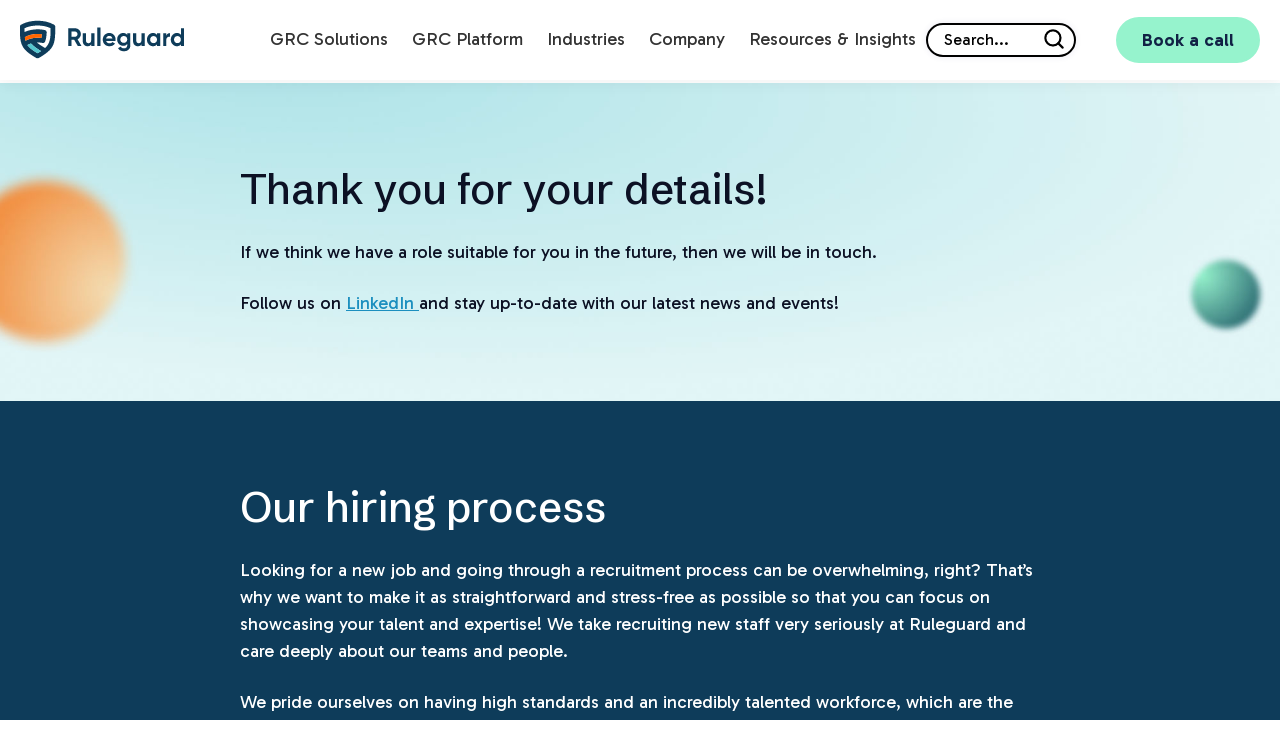

--- FILE ---
content_type: text/html; charset=UTF-8
request_url: https://www.ruleguard.com/careers/thank-you-0
body_size: 20404
content:
<!doctype html><html lang="en"><head>
    <meta charset="utf-8">
    <title>Thank you - Careers | Ruleguard</title>
    
      <link rel="shortcut icon" href="https://www.ruleguard.com/hubfs/Theme=Light%2c%20Orientation=Icon%2c%20Tagline=None.png">
    
    <meta name="description" content="Meet the team working tirelessly to make Ruleguard’s powerful GRC software the best it can be.">
    
    

    
        
    
    
    <meta name="viewport" content="width=device-width, initial-scale=1">

    
    <meta property="og:description" content="Meet the team working tirelessly to make Ruleguard’s powerful GRC software the best it can be.">
    <meta property="og:title" content="Thank you - Careers | Ruleguard">
    <meta name="twitter:description" content="Meet the team working tirelessly to make Ruleguard’s powerful GRC software the best it can be.">
    <meta name="twitter:title" content="Thank you - Careers | Ruleguard">

    

    
    <style>
a.cta_button{-moz-box-sizing:content-box !important;-webkit-box-sizing:content-box !important;box-sizing:content-box !important;vertical-align:middle}.hs-breadcrumb-menu{list-style-type:none;margin:0px 0px 0px 0px;padding:0px 0px 0px 0px}.hs-breadcrumb-menu-item{float:left;padding:10px 0px 10px 10px}.hs-breadcrumb-menu-divider:before{content:'›';padding-left:10px}.hs-featured-image-link{border:0}.hs-featured-image{float:right;margin:0 0 20px 20px;max-width:50%}@media (max-width: 568px){.hs-featured-image{float:none;margin:0;width:100%;max-width:100%}}.hs-screen-reader-text{clip:rect(1px, 1px, 1px, 1px);height:1px;overflow:hidden;position:absolute !important;width:1px}
</style>

<link rel="stylesheet" href="https://www.ruleguard.com/hubfs/hub_generated/template_assets/1/95205007315/1767720658272/template_main.min.css">
<link rel="stylesheet" href="https://www.ruleguard.com/hubfs/hub_generated/template_assets/1/95205007305/1767720667901/template_theme-overrides.min.css">
<link rel="stylesheet" href="https://www.ruleguard.com/hubfs/hub_generated/template_assets/1/95361262043/1767720658180/template_aos.min.css">

<style>

.cta-box {
  border-radius: 16px;
  background: linear-gradient(155deg, #112245 -6.05%, #0E515A 9.65%, #112245 53.39%, #0C1124 80.86%, #04040C 101.61%);
  padding:80px;
  text-align:center;
  position:relative;
  overflow:hidden;
}

.cta-box h2 {
  color:rgba(255, 255, 255,100%);
  margin-bottom:24px;
  position:relative;
  z-index:2;
  
}
.cta-box p {
  color:rgba(255, 255, 255,100%);
  margin-bottom:24px;
  font-size:24px;
  font-weight: 400;
  position:relative;
  z-index:2;
  
}

.cta-box .button {
  position:relative;
  z-index:2;
  margin:0 auto;
}

.cta-box .elipse,
.cta-box .vector-right {
  position:absolute;
  bottom:0;
  right:0;
}

.cta-box .blue-elipse,
.cta-box .vector-left {
  position:absolute;
  bottom:0;
  left:0;
}
  
  .cta-box .vector-left {
    height:100%;
  }

@media (max-width:868px) {
  .cta-box {
    padding:60px 20px;
  }
  
  .cta-box h2 {
    font-size:32px;
  }
  
  .cta-box p {
    font-size:24px;
  }
}


</style>

<link rel="stylesheet" href="https://www.ruleguard.com/hubfs/hub_generated/module_assets/1/97048095953/1764066918143/module_footer_text_banner.min.css">
<link rel="stylesheet" href="https://www.ruleguard.com/hubfs/hub_generated/module_assets/1/289127258309/1764166886743/module_megamenu-v4.css">
<link rel="stylesheet" href="https://www.ruleguard.com/hubfs/hub_generated/module_assets/1/228401749239/1744712247448/module_footer_module_awards.min.css">
<style>
  @font-face {
    font-family: "Schibsted Grotesk";
    font-weight: 500;
    font-style: normal;
    font-display: swap;
    src: url("/_hcms/googlefonts/Schibsted_Grotesk/500.woff2") format("woff2"), url("/_hcms/googlefonts/Schibsted_Grotesk/500.woff") format("woff");
  }
  @font-face {
    font-family: "Schibsted Grotesk";
    font-weight: 400;
    font-style: normal;
    font-display: swap;
    src: url("/_hcms/googlefonts/Schibsted_Grotesk/regular.woff2") format("woff2"), url("/_hcms/googlefonts/Schibsted_Grotesk/regular.woff") format("woff");
  }
  @font-face {
    font-family: "Schibsted Grotesk";
    font-weight: 700;
    font-style: normal;
    font-display: swap;
    src: url("/_hcms/googlefonts/Schibsted_Grotesk/700.woff2") format("woff2"), url("/_hcms/googlefonts/Schibsted_Grotesk/700.woff") format("woff");
  }
  @font-face {
    font-family: "Gabarito";
    font-weight: 400;
    font-style: normal;
    font-display: swap;
    src: url("/_hcms/googlefonts/Gabarito/regular.woff2") format("woff2"), url("/_hcms/googlefonts/Gabarito/regular.woff") format("woff");
  }
  @font-face {
    font-family: "Gabarito";
    font-weight: 700;
    font-style: normal;
    font-display: swap;
    src: url("/_hcms/googlefonts/Gabarito/700.woff2") format("woff2"), url("/_hcms/googlefonts/Gabarito/700.woff") format("woff");
  }
</style>

<!-- Editor Styles -->
<style id="hs_editor_style" type="text/css">
.dnd_area-row-0-max-width-section-centering > .row-fluid {
  max-width: 800px !important;
  margin-left: auto !important;
  margin-right: auto !important;
}
.dnd_area-row-1-max-width-section-centering > .row-fluid {
  max-width: 800px !important;
  margin-left: auto !important;
  margin-right: auto !important;
}
.widget_1712148854540-flexbox-positioning {
  display: -ms-flexbox !important;
  -ms-flex-direction: column !important;
  -ms-flex-align: center !important;
  -ms-flex-pack: start;
  display: flex !important;
  flex-direction: column !important;
  align-items: center !important;
  justify-content: flex-start;
}
.widget_1712148854540-flexbox-positioning > div {
  max-width: 100%;
  flex-shrink: 0 !important;
}
/* HubSpot Non-stacked Media Query Styles */
@media (min-width:768px) {
  .dnd_area-row-1-vertical-alignment > .row-fluid {
    display: -ms-flexbox !important;
    -ms-flex-direction: row;
    display: flex !important;
    flex-direction: row;
  }
  .cell_17121383392995-vertical-alignment {
    display: -ms-flexbox !important;
    -ms-flex-direction: column !important;
    -ms-flex-pack: center !important;
    display: flex !important;
    flex-direction: column !important;
    justify-content: center !important;
  }
  .cell_17121383392995-vertical-alignment > div {
    flex-shrink: 0 !important;
  }
}
/* HubSpot Styles (default) */
.dnd_area-row-0-padding {
  padding-bottom: 60px !important;
}
.dnd_area-row-0-background-layers {
  background-image: url('https://www.ruleguard.com/hubfs/_ruleguard_theme_2024/custom-lp-hero.jpg') !important;
  background-position: center center !important;
  background-size: cover !important;
  background-repeat: no-repeat !important;
}
.dnd_area-row-1-background-layers {
  background-image: linear-gradient(rgba(14, 60, 90, 1), rgba(14, 60, 90, 1)) !important;
  background-position: left top !important;
  background-size: auto !important;
  background-repeat: no-repeat !important;
}
</style>
    

    
<!--  Added by GoogleAnalytics4 integration -->
<script>
var _hsp = window._hsp = window._hsp || [];
window.dataLayer = window.dataLayer || [];
function gtag(){dataLayer.push(arguments);}

var useGoogleConsentModeV2 = true;
var waitForUpdateMillis = 1000;


if (!window._hsGoogleConsentRunOnce) {
  window._hsGoogleConsentRunOnce = true;

  gtag('consent', 'default', {
    'ad_storage': 'denied',
    'analytics_storage': 'denied',
    'ad_user_data': 'denied',
    'ad_personalization': 'denied',
    'wait_for_update': waitForUpdateMillis
  });

  if (useGoogleConsentModeV2) {
    _hsp.push(['useGoogleConsentModeV2'])
  } else {
    _hsp.push(['addPrivacyConsentListener', function(consent){
      var hasAnalyticsConsent = consent && (consent.allowed || (consent.categories && consent.categories.analytics));
      var hasAdsConsent = consent && (consent.allowed || (consent.categories && consent.categories.advertisement));

      gtag('consent', 'update', {
        'ad_storage': hasAdsConsent ? 'granted' : 'denied',
        'analytics_storage': hasAnalyticsConsent ? 'granted' : 'denied',
        'ad_user_data': hasAdsConsent ? 'granted' : 'denied',
        'ad_personalization': hasAdsConsent ? 'granted' : 'denied'
      });
    }]);
  }
}

gtag('js', new Date());
gtag('set', 'developer_id.dZTQ1Zm', true);
gtag('config', 'G-VQXCV5H6VR');
</script>
<script async src="https://www.googletagmanager.com/gtag/js?id=G-VQXCV5H6VR"></script>

<!-- /Added by GoogleAnalytics4 integration -->

<!--  Added by GoogleTagManager integration -->
<script>
var _hsp = window._hsp = window._hsp || [];
window.dataLayer = window.dataLayer || [];
function gtag(){dataLayer.push(arguments);}

var useGoogleConsentModeV2 = true;
var waitForUpdateMillis = 1000;



var hsLoadGtm = function loadGtm() {
    if(window._hsGtmLoadOnce) {
      return;
    }

    if (useGoogleConsentModeV2) {

      gtag('set','developer_id.dZTQ1Zm',true);

      gtag('consent', 'default', {
      'ad_storage': 'denied',
      'analytics_storage': 'denied',
      'ad_user_data': 'denied',
      'ad_personalization': 'denied',
      'wait_for_update': waitForUpdateMillis
      });

      _hsp.push(['useGoogleConsentModeV2'])
    }

    (function(w,d,s,l,i){w[l]=w[l]||[];w[l].push({'gtm.start':
    new Date().getTime(),event:'gtm.js'});var f=d.getElementsByTagName(s)[0],
    j=d.createElement(s),dl=l!='dataLayer'?'&l='+l:'';j.async=true;j.src=
    'https://www.googletagmanager.com/gtm.js?id='+i+dl;f.parentNode.insertBefore(j,f);
    })(window,document,'script','dataLayer','GTM-KP6S3XX');

    window._hsGtmLoadOnce = true;
};

_hsp.push(['addPrivacyConsentListener', function(consent){
  if(consent.allowed || (consent.categories && consent.categories.analytics)){
    hsLoadGtm();
  }
}]);

</script>

<!-- /Added by GoogleTagManager integration -->

    <link rel="canonical" href="https://www.ruleguard.com/careers/thank-you-0">


<meta property="og:url" content="https://www.ruleguard.com/careers/thank-you-0">
<meta name="twitter:card" content="summary">
<meta http-equiv="content-language" content="en">






    
    <link rel="preconnect" href="https://fonts.googleapis.com">
    <link rel="preconnect" href="https://fonts.gstatic.com" crossorigin>
    <link href="https://fonts.googleapis.com/css2?family=Gabarito:wght@400..900&amp;family=Schibsted+Grotesk:ital,wght@0,400..900;1,400..900&amp;display=swap" rel="stylesheet">
    
    
    
  <meta name="generator" content="HubSpot"></head>
  <body>
<!--  Added by GoogleTagManager integration -->
<noscript><iframe src="https://www.googletagmanager.com/ns.html?id=GTM-KP6S3XX" height="0" width="0" style="display:none;visibility:hidden"></iframe></noscript>

<!-- /Added by GoogleTagManager integration -->

    <div class="body-wrapper   hs-content-id-99454141631 hs-site-page page ">
      
        <div data-global-resource-path="ruleguard_2024/templates/partials/header-v4.html"><header class="header">
    <div id="hs_cos_wrapper_megamenu_header" class="hs_cos_wrapper hs_cos_wrapper_widget hs_cos_wrapper_type_module" style="" data-hs-cos-general-type="widget" data-hs-cos-type="module">












  









<div class="header_menu">
  <div class="content-wrapper">
    <div class="row">
      <div class="logo">
      
	      
    	  
	      <a href="https://www.ruleguard.com"><img src="https://www.ruleguard.com/hubfs/_ruleguard_theme_2024/ruleguard_logo_main.svg" alt="ruleguard_logo_main" loading="eager" width="168" height="41"></a>
      
      </div>

<nav class="megamenu">
    <ul>
      
        <li class="main-nav-item"><a class="main-item" href="https://www.ruleguard.com/platform">GRC Solutions</a>
            <div class="dropdown">
                <div class="dropdown-content">
                  <div class="top-items">
                    <h3>GRC Solutions</h3>
                    <a href="https://www.ruleguard.com/platform" class="blue-link">Our Solution</a>
                   
                  </div>
                  <div class="two-col">
                    <div class="vtab">
                      <div class="vertical-nav platform">
                        <ul>
                          <li class="orange active"><a href="https://www.ruleguard.com/your-compliance">Compliance and risk management <br><small>Tools to monitor, manage, &amp; mitigate compliance risk.</small> </a></li>
                          <li class="cyan"><a href="https://www.ruleguard.com/function/corporate-compliance-software">Employee compliance <br><small>Solutions for accountability, attestation, &amp; conduct.</small></a></li>
                          <li class="blue"><a href="https://www.ruleguard.com/consumer-duty-compliance">Consumer duty <br><small>Tools to evidence fairness &amp; meet FCA expectations.</small></a></li>
                        </ul>
                      <div class="nav-content platform">
                      <div class="content orange active">
                        <div class="grid-items">
                        
                        <a href="https://www.ruleguard.com/solutions/regulatory-updates-software" class="link-item">
                          
		                      
		                      
		                        <img src="https://www.ruleguard.com/hubfs/_ruleguard_theme_2024/regulatory_updates-1.svg" alt="regulatory_updates-1" loading="lazy" width="60" height="58">
                      	  
                          <span>Regulatory <br>Updates</span>
                        </a>  
                        
                        <a href="https://www.ruleguard.com/solutions/client-assets-compliance" class="link-item">
                          
		                      
		                      
		                        <img src="https://www.ruleguard.com/hubfs/_ruleguard_theme_2024/cass-compliance.svg" alt="cass-compliance" loading="lazy" width="57" height="58">
                      	  
                          <span>Client Assets<br> Compliance &amp; Audit</span>
                        </a>  
                        
                        <a href="https://www.ruleguard.com/solutions/policy-and-document-management-software" class="link-item">
                          
		                      
		                      
		                        <img src="https://www.ruleguard.com/hubfs/_ruleguard_theme_2024/policy-documents.svg" alt="policy-documents" loading="lazy" width="61" height="53">
                      	  
                          <span>Policy and Document<br> Management</span>
                        </a>  
                        
                        <a href="https://www.ruleguard.com/solutions/compliance-monitoring-software" class="link-item">
                          
		                      
		                      
		                        <img src="https://www.ruleguard.com/hubfs/_ruleguard_theme_2024/compliance-monitoring.svg" alt="compliance-monitoring" loading="lazy" width="55" height="58">
                      	  
                          <span>Compliance <br>Monitoring</span>
                        </a>  
                        
                        <a href="https://www.ruleguard.com/solutions/advanced-operational-risk-management-software" class="link-item">
                          
		                      
		                      
		                        <img src="https://www.ruleguard.com/hubfs/_ruleguard_theme_2024/operational-risk-management.svg" alt="operational-risk-management" loading="lazy" width="51" height="58">
                      	  
                          <span>Operational Risk <br>Management</span>
                        </a>  
                        
                        <a href="https://www.ruleguard.com/solutions/operational-resilience-software" class="link-item">
                          
		                      
		                      
		                        <img src="https://www.ruleguard.com/hubfs/_ruleguard_theme_2024/operational-resilience.svg" alt="operational-resilience" loading="lazy" width="49" height="58">
                      	  
                          <span>Operational <br>Resilience</span>
                        </a>  
                        
                        <a href="https://www.ruleguard.com/solutions/evidence-compliance-task-management-software" class="link-item">
                          
		                      
		                      
		                        <img src="https://www.ruleguard.com/hubfs/_ruleguard_theme_2024/Evidence%20Management%20and%20Task%20Lists.svg" alt="Evidence Management and Task Lists" loading="lazy" width="38" height="58">
                      	  
                          <span>Evidence Management <br>and Task Lists</span>
                        </a>  
                        
                        <a href="https://www.ruleguard.com/solutions/service-organisation-assurance" class="link-item">
                          
		                      
		                      
		                        <img src="https://www.ruleguard.com/hubfs/_ruleguard_theme_2024/Service%20Organisation%20Assurance%20Audits.svg" alt="Service Organisation Assurance Audits" loading="lazy" width="45" height="58">
                      	  
                          <span>Service Organisation <br>Assurance Audits</span>
                        </a>  
                        
                        <a href="https://www.ruleguard.com/solutions/client-assurance-portal" class="link-item">
                          
		                      
		                      
		                        <img src="https://www.ruleguard.com/hubfs/_ruleguard_theme_2024/Client%20Assurance%20Portal.svg" alt="Client Assurance Portal" loading="lazy" width="52" height="58">
                      	  
                          <span>Client <br>Assurance Portal</span>
                        </a>  
                        
                        <a href="https://www.ruleguard.com/solutions/incident-and-breach-management-software" class="link-item">
                          
		                      
		                      
		                        <img src="https://www.ruleguard.com/hubfs/incident-and-breach-mng.svg" alt="incident-and-breach-mng" loading="lazy" width="61" height="57">
                      	  
                          <span>Incident and Breach <br>Management</span>
                        </a>  
                        
                        </div>
                      </div>

                      <div class="content cyan">
                        <div class="grid-items">
                      
                          <a href="https://www.ruleguard.com/solutions/accountability-regime" class="link-item">
                          
		                      
		                      
		                        <img src="https://www.ruleguard.com/hubfs/_ruleguard_theme_2024/Accountability%20Regime.svg" alt="Accountability Regime" loading="lazy" width="61" height="58">
                      	  
                          <span>Accountability <br>Regime</span>
                          </a>  
                      
                          <a href="https://www.ruleguard.com/solutions/personal-account-dealing-compliance" class="link-item">
                          
		                      
		                      
		                        <img src="https://www.ruleguard.com/hubfs/_ruleguard_theme_2024/Personal%20Account%20Dealing.svg" alt="Personal Account Dealing" loading="lazy" width="59" height="58">
                      	  
                          <span>Personal <br>Account Dealing</span>
                          </a>  
                      
                          <a href="https://www.ruleguard.com/solutions/gifts-and-hospitality" class="link-item">
                          
		                      
		                      
		                        <img src="https://www.ruleguard.com/hubfs/_ruleguard_theme_2024/Gifts%20and%20Hospitality.svg" alt="Gifts and Hospitality" loading="lazy" width="59" height="58">
                      	  
                          <span>Gifts and <br>Hospitality</span>
                          </a>  
                      
                          <a href="https://www.ruleguard.com/solutions/conflicts-of-interest" class="link-item">
                          
		                      
		                      
		                        <img src="https://www.ruleguard.com/hubfs/_ruleguard_theme_2024/Conflicts%20of%20Interest.svg" alt="Conflicts of Interest" loading="lazy" width="58" height="58">
                      	  
                          <span>Conflicts <br>of Interest</span>
                          </a>  
                      
                          <a href="https://www.ruleguard.com/solutions/employee-attestations" class="link-item">
                          
		                      
		                      
		                        <img src="https://www.ruleguard.com/hubfs/_ruleguard_theme_2024/Employee%20Attestations.svg" alt="Employee Attestations" loading="lazy" width="58" height="58">
                      	  
                          <span>Employee <br>Attestations</span>
                          </a>  
                      
                        </div>
                      </div>
                      <div class="content blue">
                        <div class="grid-items">
                      
                          <a href="https://www.ruleguard.com/solutions/product-governance-solution" class="link-item">
                          
		                      
		                      
		                        <img src="https://www.ruleguard.com/hubfs/_ruleguard_theme_2024/prod-gove.svg" alt="prod-gove" loading="lazy" width="60" height="48">
                      	  
                          <span>Product <br>Governance</span>
                        </a>  
                      
                          <a href="https://www.ruleguard.com/solutions/financial-promotion" class="link-item">
                          
		                      
		                      
		                        <img src="https://www.ruleguard.com/hubfs/_ruleguard_theme_2024/financial-promotion.svg" alt="financial-promotion" loading="lazy" width="45" height="58">
                      	  
                          <span>Financial <br>Promotions</span>
                        </a>  
                      
                          <a href="https://www.ruleguard.com/solutions/complaint-management-software" class="link-item">
                          
		                      
		                      
		                        <img src="https://www.ruleguard.com/hubfs/_ruleguard_theme_2024/Complaints%20Management.svg" alt="Complaints Management" loading="lazy" width="51" height="58">
                      	  
                          <span>Complaints <br>Management</span>
                        </a>  
                      
                          <a href="https://www.ruleguard.com/solutions/supplier-oversight-solutions" class="link-item">
                          
		                      
		                      
		                        <img src="https://www.ruleguard.com/hubfs/_ruleguard_theme_2024/Supplier%20Oversight.svg" alt="Supplier Oversight" loading="lazy" width="61" height="46">
                      	  
                          <span>Supplier <br>Oversight</span>
                        </a>  
                      
                          <a href="https://www.ruleguard.com/solutions/client-file-reviews" class="link-item">
                          
		                      
		                      
		                        <img src="https://www.ruleguard.com/hubfs/_ruleguard_theme_2024/Client%20File%20Reviews.svg" alt="Client File Reviews" loading="lazy" width="61" height="49">
                      	  
                          <span>Client File <br>Reviews</span>
                        </a>  
                      
                          <a href="https://www.ruleguard.com/solutions/appointed-representatives" class="link-item">
                          
		                      
		                      
		                        <img src="https://www.ruleguard.com/hubfs/_ruleguard_theme_2024/Appointed%20Reps%20Oversight.svg" alt="Appointed Reps Oversight" loading="lazy" width="56" height="58">
                      	  
                          <span>Appointed Reps <br>Oversight</span>
                        </a>  
                      
                      </div>
                      </div>
                    </div>
                    </div>

                    </div>
                    <div class="featured">
                      
                      <div class="resources">
                        
                        <div class="resource-item">
                          
		                      
		                      
		                      <div class="image-holder">
                            <img src="https://www.ruleguard.com/hs-fs/hubfs/buyers%20guide.png?width=1280&amp;height=530&amp;name=buyers%20guide.png" alt="buyers guide" loading="lazy" width="1280" height="530" srcset="https://www.ruleguard.com/hs-fs/hubfs/buyers%20guide.png?width=640&amp;height=265&amp;name=buyers%20guide.png 640w, https://www.ruleguard.com/hs-fs/hubfs/buyers%20guide.png?width=1280&amp;height=530&amp;name=buyers%20guide.png 1280w, https://www.ruleguard.com/hs-fs/hubfs/buyers%20guide.png?width=1920&amp;height=795&amp;name=buyers%20guide.png 1920w, https://www.ruleguard.com/hs-fs/hubfs/buyers%20guide.png?width=2560&amp;height=1060&amp;name=buyers%20guide.png 2560w, https://www.ruleguard.com/hs-fs/hubfs/buyers%20guide.png?width=3200&amp;height=1325&amp;name=buyers%20guide.png 3200w, https://www.ruleguard.com/hs-fs/hubfs/buyers%20guide.png?width=3840&amp;height=1590&amp;name=buyers%20guide.png 3840w" sizes="(max-width: 1280px) 100vw, 1280px">
                          </div>
                        	
                          <div class="description">
                            <p>The Modern GRC Buyer’s Guide</p>
                            <a href="https://www.ruleguard.com/whitepapers/the-modern-grc-buyers-guide" class="blue-link">Download now</a>
                          </div>
                        </div>
                    
                        <div class="resource-item">
                          
		                      
		                      
		                      <div class="image-holder">
                            <img src="https://www.ruleguard.com/hs-fs/hubfs/Operational%20Resilience%20White%20Paper-2.png?width=300&amp;height=175&amp;name=Operational%20Resilience%20White%20Paper-2.png" alt="Operational Resilience White Paper-2" loading="lazy" width="300" height="175" srcset="https://www.ruleguard.com/hs-fs/hubfs/Operational%20Resilience%20White%20Paper-2.png?width=150&amp;height=88&amp;name=Operational%20Resilience%20White%20Paper-2.png 150w, https://www.ruleguard.com/hs-fs/hubfs/Operational%20Resilience%20White%20Paper-2.png?width=300&amp;height=175&amp;name=Operational%20Resilience%20White%20Paper-2.png 300w, https://www.ruleguard.com/hs-fs/hubfs/Operational%20Resilience%20White%20Paper-2.png?width=450&amp;height=263&amp;name=Operational%20Resilience%20White%20Paper-2.png 450w, https://www.ruleguard.com/hs-fs/hubfs/Operational%20Resilience%20White%20Paper-2.png?width=600&amp;height=350&amp;name=Operational%20Resilience%20White%20Paper-2.png 600w, https://www.ruleguard.com/hs-fs/hubfs/Operational%20Resilience%20White%20Paper-2.png?width=750&amp;height=438&amp;name=Operational%20Resilience%20White%20Paper-2.png 750w, https://www.ruleguard.com/hs-fs/hubfs/Operational%20Resilience%20White%20Paper-2.png?width=900&amp;height=525&amp;name=Operational%20Resilience%20White%20Paper-2.png 900w" sizes="(max-width: 300px) 100vw, 300px">
                          </div>
                        	
                          <div class="description">
                            <p>Operational Resilience: Adapt, Respond &amp; Recover</p>
                            <a href="https://www.ruleguard.com/whitepapers/operational-resilience" class="blue-link">Read more</a>
                          </div>
                        </div>
                    
                      </div>
                      
                      <div class="bottom_cta">
                        <a href="https://insights.ruleguard.com/book-a-personal-discovery-call" class="button cyan">Book a Compliance Call</a>  
                      </div>
                      
                    </div>
                  </div>
                </div>
            </div>
        </li>
      
      
        
        <li class="main-nav-item"><a class="main-item" href="https://www.ruleguard.com/platform">GRC Platform</a>
            <div class="dropdown">
                <div class="dropdown-content">
                  <div class="top-items">
                    <h3>GRC Platform</h3>
                  </div>
                  <div class="about-cols">
                    <div class="about-links">
                      
                        <a class="about-item" href="https://www.ruleguard.com/platform">
                          <p class="link-title">GRC Software</p> 
                          <p class="link-description">Overview of our end-to-end GRC platform</p>
                        </a> 
                    
                        <a class="about-item" href="https://www.ruleguard.com/ruleguard-technology-regtech-solutions">
                          <p class="link-title">Why Ruleguard?</p> 
                          <p class="link-description">What makes Ruleguard stand out in the RegTech industry.</p>
                        </a> 
                    
                        <a class="about-item" href="https://www.ruleguard.com/cloud-based-regtech-solutions-data-centres">
                          <p class="link-title">Data Centres</p> 
                          <p class="link-description">Learn how Ruleguard’s secure, resilient data centres support compliance with industry standards, offering reliability, scalability and control.</p>
                        </a> 
                    
                        <a class="about-item" href="https://www.ruleguard.com/seamless-integration-with-ruleguard">
                          <p class="link-title">Integrations</p> 
                          <p class="link-description">Discover how Ruleguard’s seamless system integration options can streamline risk and compliance across your enterprise.</p>
                        </a> 
                    
                        <a class="about-item" href="https://www.ruleguard.com/faq">
                          <p class="link-title">FAQs</p> 
                          <p class="link-description">All your questions about Ruleguard's platform, features, and services answered!</p>
                        </a> 
                    
                    </div>
                  
                    <div class="featured">
                       <div class="highlited_cta">
                        <h3>Have any questions about Ruleguard’s platform</h3>
                       <a href="https://www.ruleguard.com/faq" class="button orange">View FAQs</a>
                      </div>
                      <div class="resources">
                        
                        <div class="resource-item">
                          
		                      
		                      
		                      <div class="image-holder">
                            <img src="https://www.ruleguard.com/hs-fs/hubfs/Third%20Paty%20Risk%20Management%20Whitepaper-3.png?width=1280&amp;height=530&amp;name=Third%20Paty%20Risk%20Management%20Whitepaper-3.png" alt="Third Paty Risk Management Whitepaper-3" loading="lazy" width="1280" height="530" srcset="https://www.ruleguard.com/hs-fs/hubfs/Third%20Paty%20Risk%20Management%20Whitepaper-3.png?width=640&amp;height=265&amp;name=Third%20Paty%20Risk%20Management%20Whitepaper-3.png 640w, https://www.ruleguard.com/hs-fs/hubfs/Third%20Paty%20Risk%20Management%20Whitepaper-3.png?width=1280&amp;height=530&amp;name=Third%20Paty%20Risk%20Management%20Whitepaper-3.png 1280w, https://www.ruleguard.com/hs-fs/hubfs/Third%20Paty%20Risk%20Management%20Whitepaper-3.png?width=1920&amp;height=795&amp;name=Third%20Paty%20Risk%20Management%20Whitepaper-3.png 1920w, https://www.ruleguard.com/hs-fs/hubfs/Third%20Paty%20Risk%20Management%20Whitepaper-3.png?width=2560&amp;height=1060&amp;name=Third%20Paty%20Risk%20Management%20Whitepaper-3.png 2560w, https://www.ruleguard.com/hs-fs/hubfs/Third%20Paty%20Risk%20Management%20Whitepaper-3.png?width=3200&amp;height=1325&amp;name=Third%20Paty%20Risk%20Management%20Whitepaper-3.png 3200w, https://www.ruleguard.com/hs-fs/hubfs/Third%20Paty%20Risk%20Management%20Whitepaper-3.png?width=3840&amp;height=1590&amp;name=Third%20Paty%20Risk%20Management%20Whitepaper-3.png 3840w" sizes="(max-width: 1280px) 100vw, 1280px">
                          </div>
                        	
                          <div class="description">
                            <p>Best Practice in Third Party Risk Management</p>
                            <a href="https://www.ruleguard.com/whitepapers/best-practice-in-third-party-risk-management" class="blue-link">Read more</a>
                          </div>
                        </div>
                    
                      </div>
                    </div>
                    </div>
                </div>
            </div>
        </li>
      
      
        <li class="main-nav-item"><a class="main-item" href="https://www.ruleguard.com/your-compliance">Industries</a>
            <div class="dropdown">
                <div class="dropdown-content">
                  <div class="top-items">
                    <h3>Industries</h3>
                  </div>
                  <div class="two-col">
                    <div class="vtab">
                      <div class="vertical-nav compliance">
                        <ul>
                          <li class="grey active">Solutions <br>by Sector</li>
                          <li class="grey">Solutions <br>by Function</li>
                        </ul>
                      <div class="nav-content compliance">
                      <div class="content grey first active">
                        <div class="grid-items">
                        
                        <a href="https://www.ruleguard.com/sectors/asset-management" class="link-item-text">
                          <p class="menu_title">Asset Management</p>
                          <p class="menu_description">Ease your firm’s risk of non-compliance</p>
                        </a>  
                        
                        <a href="https://www.ruleguard.com/sectors/banking" class="link-item-text">
                          <p class="menu_title">Banking</p>
                          <p class="menu_description">Innovative and robust banking compliance tools</p>
                        </a>  
                        
                        <a href="https://www.ruleguard.com/sectors/funds" class="link-item-text">
                          <p class="menu_title">Funds</p>
                          <p class="menu_description">Automate key tasks and boost transparency</p>
                        </a>  
                        
                        <a href="https://www.ruleguard.com/sectors/insurance" class="link-item-text">
                          <p class="menu_title">Insurance</p>
                          <p class="menu_description">Track, monitor and prove compliance with ease</p>
                        </a>  
                        
                        <a href="https://www.ruleguard.com/sectors/pensions-compliance-software" class="link-item-text">
                          <p class="menu_title">Pensions</p>
                          <p class="menu_description">Bolster your audit preparation and oversight</p>
                        </a>  
                        
                        <a href="https://www.ruleguard.com/sectors/wealth-management" class="link-item-text">
                          <p class="menu_title">Wealth Management</p>
                          <p class="menu_description">Make compliance your competitive advantage</p>
                        </a>  
                        
                        <a href="https://www.ruleguard.com/e-money-payment-firms" class="link-item-text">
                          <p class="menu_title">E-money and payment firms</p>
                          <p class="menu_description">Automate safeguarding processes &amp; protect customer funds</p>
                        </a>  
                        
                        </div>
                      </div>

                      <div class="content grey second">
                        <div class="grid-items">
                      
                          <a href="https://www.ruleguard.com/function/enterprise-risk-management-software" class="link-item-text">
                          <p class="menu_title">Risk</p>
                          <p class="menu_description">Prevent misconduct with enterprise risk management</p>
                          </a>  
                      
                          <a href="https://www.ruleguard.com/function/corporate-compliance-software" class="link-item-text">
                          <p class="menu_title">Compliance</p>
                          <p class="menu_description">Give your team greater visibility and control</p>
                          </a>  
                      
                          <a href="https://www.ruleguard.com/function/hr-compliance-software" class="link-item-text">
                          <p class="menu_title">Human Resources</p>
                          <p class="menu_description">Streamline HR compliance and reduce admin</p>
                          </a>  
                      
                          <a href="https://www.ruleguard.com/function/governance-oversight-compliance-solutions" class="link-item-text">
                          <p class="menu_title">Governance</p>
                          <p class="menu_description">Your golden source of truth for governance</p>
                          </a>  
                      
                          <a href="https://www.ruleguard.com/function/compliance-solutions-operations" class="link-item-text">
                          <p class="menu_title">Operations</p>
                          <p class="menu_description">Minimise duplication, bottlenecks and inefficiency</p>
                          </a>  
                      
                        </div>
                      </div>
                    </div>
                    </div>

                    </div>
                    <div class="featured">
                      
                      <div class="resources">
                        
                        <div class="resource-item">
                          
		                      
		                      
		                      <div class="image-holder">
                            <img src="https://www.ruleguard.com/hs-fs/hubfs/Compliance%20Monitoring%20White%20Paper%20(1).png?width=599&amp;height=201&amp;name=Compliance%20Monitoring%20White%20Paper%20(1).png" alt="Compliance Monitoring White Paper (1)" loading="lazy" width="599" height="201" srcset="https://www.ruleguard.com/hs-fs/hubfs/Compliance%20Monitoring%20White%20Paper%20(1).png?width=300&amp;height=101&amp;name=Compliance%20Monitoring%20White%20Paper%20(1).png 300w, https://www.ruleguard.com/hs-fs/hubfs/Compliance%20Monitoring%20White%20Paper%20(1).png?width=599&amp;height=201&amp;name=Compliance%20Monitoring%20White%20Paper%20(1).png 599w, https://www.ruleguard.com/hs-fs/hubfs/Compliance%20Monitoring%20White%20Paper%20(1).png?width=899&amp;height=302&amp;name=Compliance%20Monitoring%20White%20Paper%20(1).png 899w, https://www.ruleguard.com/hs-fs/hubfs/Compliance%20Monitoring%20White%20Paper%20(1).png?width=1198&amp;height=402&amp;name=Compliance%20Monitoring%20White%20Paper%20(1).png 1198w, https://www.ruleguard.com/hs-fs/hubfs/Compliance%20Monitoring%20White%20Paper%20(1).png?width=1498&amp;height=503&amp;name=Compliance%20Monitoring%20White%20Paper%20(1).png 1498w, https://www.ruleguard.com/hs-fs/hubfs/Compliance%20Monitoring%20White%20Paper%20(1).png?width=1797&amp;height=603&amp;name=Compliance%20Monitoring%20White%20Paper%20(1).png 1797w" sizes="(max-width: 599px) 100vw, 599px">
                          </div>
                        	
                          <div class="description">
                            <p>Transforming Compliance Monitoring: Innovation meets Regulation</p>
                            <a href="https://www.ruleguard.com/whitepapers/white-paper-compliance-monitoring" class="blue-link">Download White Paper</a>
                          </div>
                        </div>
                    
                        <div class="resource-item">
                          
		                      
		                      
		                      <div class="image-holder">
                            <img src="https://www.ruleguard.com/hs-fs/hubfs/FCA_s%20strategy%20guide%20White%20Paper.png?width=300&amp;height=175&amp;name=FCA_s%20strategy%20guide%20White%20Paper.png" alt="FCA_s strategy guide White Paper" loading="lazy" width="300" height="175" srcset="https://www.ruleguard.com/hs-fs/hubfs/FCA_s%20strategy%20guide%20White%20Paper.png?width=150&amp;height=88&amp;name=FCA_s%20strategy%20guide%20White%20Paper.png 150w, https://www.ruleguard.com/hs-fs/hubfs/FCA_s%20strategy%20guide%20White%20Paper.png?width=300&amp;height=175&amp;name=FCA_s%20strategy%20guide%20White%20Paper.png 300w, https://www.ruleguard.com/hs-fs/hubfs/FCA_s%20strategy%20guide%20White%20Paper.png?width=450&amp;height=263&amp;name=FCA_s%20strategy%20guide%20White%20Paper.png 450w, https://www.ruleguard.com/hs-fs/hubfs/FCA_s%20strategy%20guide%20White%20Paper.png?width=600&amp;height=350&amp;name=FCA_s%20strategy%20guide%20White%20Paper.png 600w, https://www.ruleguard.com/hs-fs/hubfs/FCA_s%20strategy%20guide%20White%20Paper.png?width=750&amp;height=438&amp;name=FCA_s%20strategy%20guide%20White%20Paper.png 750w, https://www.ruleguard.com/hs-fs/hubfs/FCA_s%20strategy%20guide%20White%20Paper.png?width=900&amp;height=525&amp;name=FCA_s%20strategy%20guide%20White%20Paper.png 900w" sizes="(max-width: 300px) 100vw, 300px">
                          </div>
                        	
                          <div class="description">
                            <p>Guide to the FCA’s Strategy</p>
                            <a href="https://www.ruleguard.com/whitepapers/guide-to-the-fca-strategy" class="blue-link">Read more</a>
                          </div>
                        </div>
                    
                      </div>
                     
                      <div class="bottom_cta">
                        <a href="https://insights.ruleguard.com/book-a-personal-discovery-call" class="button cyan">See How We Help</a>
                      </div>
                      
                    </div>
                  </div>
                </div>
            </div>
        </li>

        
        <li class="main-nav-item"><a class="main-item" href="https://www.ruleguard.com/about-us">Company</a>
            <div class="dropdown">
                <div class="dropdown-content">
                  <div class="top-items">
                    <h3>Company</h3>
                  </div>
                  <div class="about-cols">
                    <div class="about-links">
                      
                        <a class="about-item" href="https://www.ruleguard.com/about-us">
                          <p class="link-title">About Ruleguard</p> 
                          <p class="link-description">Discover Ruleguard's origin, journey and vision</p>
                        </a> 
                    
                        <a class="about-item" href="https://www.ruleguard.com/meet-the-team">
                          <p class="link-title">Our Team</p> 
                          <p class="link-description">Meet the great team behind the Ruleguard platform</p>
                        </a> 
                    
                        <a class="about-item" href="https://www.ruleguard.com/partners">
                          <p class="link-title">Partners</p> 
                          <p class="link-description">Explore Ruleguard’s key strategic partnerships</p>
                        </a> 
                    
                        <a class="about-item" href="https://www.ruleguard.com/careers">
                          <p class="link-title">Work With Us</p> 
                          <p class="link-description">Ruleguard Careers</p>
                        </a> 
                    
                        <a class="about-item" href="https://www.ruleguard.com/company-news">
                          <p class="link-title">Ruleguard News</p> 
                          <p class="link-description">Read our latest company news</p>
                        </a> 
                    
                        <a class="about-item" href="https://www.ruleguard.com/success-stories">
                          <p class="link-title">Success Stories</p> 
                          <p class="link-description">Read our success stories</p>
                        </a> 
                    
                    </div>
                  
                    <div class="featured">
                      <div class="cta_box">
                          
                        	
                        	
                      		
                        	
                        	
                          	<img src="https://www.ruleguard.com/hs-fs/hubfs/rathbones%20logo-1.png?width=140&amp;height=45&amp;name=rathbones%20logo-1.png" alt="rathbones logo-1" loading="lazy" width="140" height="45" style="max-width: 100%; height: auto;" srcset="https://www.ruleguard.com/hs-fs/hubfs/rathbones%20logo-1.png?width=70&amp;height=23&amp;name=rathbones%20logo-1.png 70w, https://www.ruleguard.com/hs-fs/hubfs/rathbones%20logo-1.png?width=140&amp;height=45&amp;name=rathbones%20logo-1.png 140w, https://www.ruleguard.com/hs-fs/hubfs/rathbones%20logo-1.png?width=210&amp;height=68&amp;name=rathbones%20logo-1.png 210w, https://www.ruleguard.com/hs-fs/hubfs/rathbones%20logo-1.png?width=280&amp;height=90&amp;name=rathbones%20logo-1.png 280w, https://www.ruleguard.com/hs-fs/hubfs/rathbones%20logo-1.png?width=350&amp;height=113&amp;name=rathbones%20logo-1.png 350w, https://www.ruleguard.com/hs-fs/hubfs/rathbones%20logo-1.png?width=420&amp;height=135&amp;name=rathbones%20logo-1.png 420w" sizes="(max-width: 140px) 100vw, 140px">
                          
                        <p class="cta_title">Integrated Risk, Effortless Onboarding.</p>
                        <div class="cta_description">
                          <p><span>“The software enables us to integrate our Risk Mapping, Breach Log, Attestations and MI in one system with an easy-to-use interface. It is a pleasure to work with the Ruleguard team who make the onboarding process straightforward and tailored to our needs.”</span></p>
                        </div>
                        <a href="https://www.ruleguard.com/success-stories" class="button orange">View More Success Stories</a>
                      </div>
                    </div>
                    </div>
                </div>
            </div>
        </li>
      


      
      
        
        <li class="main-nav-item">
  <a class="main-item" href="https://www.ruleguard.com/webinars">Resources &amp; Insights</a>
  <div class="dropdown">
    <div class="dropdown-content">
      <div class="top-items">
        <h3>Resources &amp; Insights</h3>
      </div>
      <div class="one-col">
                            <div class="vtab">
                      <div class="vertical-nav resource_tab">
                        <ul>
                          
                          <li class="grey blog_title blog_title_1 active"> 
                          	
		                        
		                        
		                        <img src="https://www.ruleguard.com/hs-fs/hubfs/webinar%202.png?width=1200&amp;height=1200&amp;name=webinar%202.png" alt="webinar 2" loading="lazy" width="1200" height="1200" srcset="https://www.ruleguard.com/hs-fs/hubfs/webinar%202.png?width=600&amp;height=600&amp;name=webinar%202.png 600w, https://www.ruleguard.com/hs-fs/hubfs/webinar%202.png?width=1200&amp;height=1200&amp;name=webinar%202.png 1200w, https://www.ruleguard.com/hs-fs/hubfs/webinar%202.png?width=1800&amp;height=1800&amp;name=webinar%202.png 1800w, https://www.ruleguard.com/hs-fs/hubfs/webinar%202.png?width=2400&amp;height=2400&amp;name=webinar%202.png 2400w, https://www.ruleguard.com/hs-fs/hubfs/webinar%202.png?width=3000&amp;height=3000&amp;name=webinar%202.png 3000w, https://www.ruleguard.com/hs-fs/hubfs/webinar%202.png?width=3600&amp;height=3600&amp;name=webinar%202.png 3600w" sizes="(max-width: 1200px) 100vw, 1200px">
                          	
                            <a href="https://www.ruleguard.com/webinars"> Webinars</a>
                          </li>
                          
                          <li class="grey blog_title blog_title_2 "> 
                          	
		                        
		                        
		                        <img src="https://www.ruleguard.com/hubfs/_ruleguard_theme_2024/whitepapers.svg" alt="whitepapers" loading="lazy" width="512" height="512">
                          	
                            <a href="https://www.ruleguard.com/whitepapers"> Whitepapers</a>
                          </li>
                          
                          <li class="grey blog_title blog_title_3 "> 
                          	
		                        
		                        
		                        <img src="https://www.ruleguard.com/hubfs/_ruleguard_theme_2024/case-studies.svg" alt="case-studies" loading="lazy" width="512" height="512">
                          	
                            <a href="https://www.ruleguard.com/case-studies"> Case Studies</a>
                          </li>
                          
                          <li class="grey blog_title blog_title_4 "> 
                          	
		                        
		                        
		                        <img src="https://www.ruleguard.com/hubfs/_ruleguard_theme_2024/blog.svg" alt="blog" loading="lazy" width="512" height="512">
                          	
                            <a href="https://www.ruleguard.com/blog"> Blogs</a>
                          </li>
                          
                          <li class="grey blog_title blog_title_5 "> 
                          	
		                        
		                        
		                        <img src="https://www.ruleguard.com/hubfs/_ruleguard_theme_2024/infographic2.svg" alt="infographic2" loading="lazy" width="480" height="480">
                          	
                            <a href="https://www.ruleguard.com/infographics"> Infographics</a>
                          </li>
                          
                          <li class="grey blog_title blog_title_6 "> 
                          	
		                        
		                        
		                        <img src="https://www.ruleguard.com/hubfs/podcast.svg" alt="podcast" loading="lazy" width="512" height="512">
                          	
                            <a href="https://www.ruleguard.com/podcasts"> Podcasts</a>
                          </li>
                          
                          <li class="grey blog_title blog_title_author">
                            
                          	
	                          
	                            <img src="https://www.ruleguard.com/hs-fs/hubfs/icon%20author.png?width=512&amp;height=512&amp;name=icon%20author.png" alt="icon author" loading="lazy" width="512" height="512" srcset="https://www.ruleguard.com/hs-fs/hubfs/icon%20author.png?width=256&amp;height=256&amp;name=icon%20author.png 256w, https://www.ruleguard.com/hs-fs/hubfs/icon%20author.png?width=512&amp;height=512&amp;name=icon%20author.png 512w, https://www.ruleguard.com/hs-fs/hubfs/icon%20author.png?width=768&amp;height=768&amp;name=icon%20author.png 768w, https://www.ruleguard.com/hs-fs/hubfs/icon%20author.png?width=1024&amp;height=1024&amp;name=icon%20author.png 1024w, https://www.ruleguard.com/hs-fs/hubfs/icon%20author.png?width=1280&amp;height=1280&amp;name=icon%20author.png 1280w, https://www.ruleguard.com/hs-fs/hubfs/icon%20author.png?width=1536&amp;height=1536&amp;name=icon%20author.png 1536w" sizes="(max-width: 512px) 100vw, 512px">
                            
                            <a href="https://www.ruleguard.com/authors">Authors</a>
                          </li>
                        </ul>
                      <div class="nav-content">
                        
                        
                        
                        <div class="content grey first active">
                        <div class="grid-items">
                         
                          <div class="resource-item">
		                        
			                      
                            <div class="image_holder"><img src="https://www.ruleguard.com/hs-fs/hubfs/Webinar%20-%20Strengthening%20GRC%20%20Through%20Effective%20Horizon%20Scanning-1.png?width=400&amp;height=166" loading="lazy" alt="Strengthening GRC Through Effective Horizon Scanning"></div>
                        		
                          <div class="description">
                            <p>Strengthening GRC Through Effective Horizon Scanning</p>
                            <a href="https://www.ruleguard.com/webinars/strengthening-grc-through-horizon-scanning" class="blue-link">Read more</a>
                          </div>
                        </div>
                          
                          <div class="resource-item">
		                        
			                      
                            <div class="image_holder"><img src="https://www.ruleguard.com/hs-fs/hubfs/webinar%20-%20Client%20asset%20protection%20(1).png?width=400&amp;height=166" loading="lazy" alt="Client Asset Protection &amp; Compliance: Global Trends and UK Safeguarding Reforms"></div>
                        		
                          <div class="description">
                            <p>Client Asset Protection &amp; Compliance: Global Trends and UK Safeguarding Reforms</p>
                            <a href="https://www.ruleguard.com/webinars/webinar-client-asset-protection-compliance" class="blue-link">Read more</a>
                          </div>
                        </div>
                          
                          <div class="resource-item">
		                        
			                      
                            <div class="image_holder"><img src="https://www.ruleguard.com/hs-fs/hubfs/Nov%20-%20Financial%20Promotions.png?width=400&amp;height=166" loading="lazy" alt="Financial Promotions under Scrutiny in a Global Market"></div>
                        		
                          <div class="description">
                            <p>Financial Promotions under Scrutiny in a Global Market</p>
                            <a href="https://www.ruleguard.com/webinars/webinar-financial-promotions-under-scrutiny-in-a-global-market" class="blue-link">Read more</a>
                          </div>
                        </div>
                          
                          <div class="resource-item">
		                        
			                      
                            <div class="image_holder"><img src="https://www.ruleguard.com/hs-fs/hubfs/Oct%20-%20What%20risk%20leaders%20need%20to%20know%20now.png?width=400&amp;height=166" loading="lazy" alt="Risk Happens: What GRC Leaders Need to Know Now"></div>
                        		
                          <div class="description">
                            <p>Risk Happens: What GRC Leaders Need to Know Now</p>
                            <a href="https://www.ruleguard.com/webinars/webinar-risk-happens-what-grc-leaders-need-to-know-now" class="blue-link">Read more</a>
                          </div>
                        </div>
                          
                          <div class="resource-item">
		                        
			                      
                            <div class="image_holder"><img src="https://www.ruleguard.com/hs-fs/hubfs/From%20Compliance%20to%20Culture%20Embedding%20Accountability%20-%20Sep%202025.png?width=400&amp;height=166" loading="lazy" alt="From Compliance to Culture: Embedding Accountability"></div>
                        		
                          <div class="description">
                            <p>From Compliance to Culture: Embedding Accountability</p>
                            <a href="https://www.ruleguard.com/webinars/webinar-from-compliance-to-culture-embedding-accountability" class="blue-link">Read more</a>
                          </div>
                        </div>
                          
                          <div class="resource-item">
		                        
			                      
                            <div class="image_holder"><img src="https://www.ruleguard.com/hs-fs/hubfs/July%202025%20-%20Consumer%20Duty%20-%20On%20Demand.png?width=400&amp;height=166" loading="lazy" alt="Duty Bound: The UK Consumer Mandate in a Global Age"></div>
                        		
                          <div class="description">
                            <p>Duty Bound: The UK Consumer Mandate in a Global Age</p>
                            <a href="https://www.ruleguard.com/webinars/on-demand/webinar-july-25-duty-bound-the-uk-consumer-mandate-in-a-global-age" class="blue-link">Read more</a>
                          </div>
                        </div>
                          
                        </div>
                      </div>
                        
                        
                        <div class="content grey middle">
                        <div class="grid-items">
                         
                          <div class="resource-item">
		                        
			                      
                            <div class="image_holder"><img src="https://www.ruleguard.com/hs-fs/hubfs/White%20Paper%20-%202026%20-%20Consumer%20Duty.png?width=400&amp;height=166" loading="lazy" alt="Consumer Duty: A Global Shift in Consumer Protection"></div>
                        		
                          <div class="description">
                            <p>Consumer Duty: A Global Shift in Consumer Protection</p>
                            <a href="https://www.ruleguard.com/whitepapers/consumer-duty-a-global-shift-in-consumer-protection" class="blue-link">Read more</a>
                          </div>
                        </div>
                          
                          <div class="resource-item">
		                        
			                      
                            <div class="image_holder"><img src="https://www.ruleguard.com/hs-fs/hubfs/buyers%20guide.png?width=400&amp;height=166" loading="lazy" alt="The Modern GRC Buyer’s Guide"></div>
                        		
                          <div class="description">
                            <p>The Modern GRC Buyer’s Guide</p>
                            <a href="https://www.ruleguard.com/whitepapers/the-modern-grc-buyers-guide" class="blue-link">Read more</a>
                          </div>
                        </div>
                          
                          <div class="resource-item">
		                        
			                      
                            <div class="image_holder"><img src="https://www.ruleguard.com/hs-fs/hubfs/Compliance%20Monitoring%20White%20Paper%20(1).png?width=400&amp;height=166" loading="lazy" alt="Transforming Compliance Monitoring: Innovation Meets Regulation"></div>
                        		
                          <div class="description">
                            <p>Transforming Compliance Monitoring: Innovation Meets Regulation</p>
                            <a href="https://www.ruleguard.com/whitepapers/white-paper-compliance-monitoring" class="blue-link">Read more</a>
                          </div>
                        </div>
                          
                          <div class="resource-item">
		                        
			                      
                            <div class="image_holder"><img src="https://www.ruleguard.com/hs-fs/hubfs/Product%20Governance%20White%20Paper%20-%20Download%20Now.png?width=400&amp;height=166" loading="lazy" alt="Product Governance: Aligning innovation, ethics and accountability"></div>
                        		
                          <div class="description">
                            <p>Product Governance: Aligning innovation, ethics and accountability</p>
                            <a href="https://www.ruleguard.com/whitepapers/product-governance-aligning-innovation-ethics-and-accountability" class="blue-link">Read more</a>
                          </div>
                        </div>
                          
                          <div class="resource-item">
		                        
			                      
                            <div class="image_holder"><img src="https://www.ruleguard.com/hs-fs/hubfs/Operational%20Resilience%20White%20Paper.png?width=400&amp;height=166" loading="lazy" alt="Operational Resilience: Adapt, Respond &amp; Recover"></div>
                        		
                          <div class="description">
                            <p>Operational Resilience: Adapt, Respond &amp; Recover</p>
                            <a href="https://www.ruleguard.com/whitepapers/operational-resilience" class="blue-link">Read more</a>
                          </div>
                        </div>
                          
                          <div class="resource-item">
		                        
			                      
                            <div class="image_holder"><img src="https://www.ruleguard.com/hs-fs/hubfs/Third%20Paty%20Risk%20Management%20Whitepaper.png?width=400&amp;height=166" loading="lazy" alt="Best Practice in Third Party Risk Management"></div>
                        		
                          <div class="description">
                            <p>Best Practice in Third Party Risk Management</p>
                            <a href="https://www.ruleguard.com/whitepapers/best-practice-in-third-party-risk-management" class="blue-link">Read more</a>
                          </div>
                        </div>
                          
                        </div>
                      </div>
                        
                        
                        <div class="content grey middle">
                        <div class="grid-items">
                         
                          <div class="resource-item">
		                        
			                      
                            <div class="image_holder"><img src="https://www.ruleguard.com/hs-fs/hubfs/Rathbones-1.png?width=400&amp;height=166" loading="lazy" alt="Rathbones Asset Management Success Story - Client Asset Compliance, Risk Mapping and Transfer Agent Oversight"></div>
                        		
                          <div class="description">
                            <p>Rathbones Asset Management Success Story - Client Asset Compliance, Risk Mapping and Transfer Agent Oversight</p>
                            <a href="https://www.ruleguard.com/case-studies/rathbones-case-study" class="blue-link">Read more</a>
                          </div>
                        </div>
                          
                          <div class="resource-item">
		                        
			                      
                            <div class="image_holder"><img src="https://www.ruleguard.com/hs-fs/hubfs/Case%20Study%20-%20CASS%20Compliance%20and%20Transfer%20Agent%20Oversight.png?width=400&amp;height=166" loading="lazy" alt="CASS Compliance and Transfer Agent Oversight"></div>
                        		
                          <div class="description">
                            <p>CASS Compliance and Transfer Agent Oversight</p>
                            <a href="https://www.ruleguard.com/case-studies/ruleguard-cass-compliance-and-transfer-agent-oversight-case-study" class="blue-link">Read more</a>
                          </div>
                        </div>
                          
                          <div class="resource-item">
		                        
			                      
                            <div class="image_holder"><img src="https://www.ruleguard.com/hs-fs/hubfs/Case%20Study%20-%20Breach%20Management%2c%20Checklists%20and%20Control%20Testing.png?width=400&amp;height=166" loading="lazy" alt="Breach Management, Checklists and Control Testing"></div>
                        		
                          <div class="description">
                            <p>Breach Management, Checklists and Control Testing</p>
                            <a href="https://www.ruleguard.com/case-studies/breach-management" class="blue-link">Read more</a>
                          </div>
                        </div>
                          
                        </div>
                      </div>
                        
                        
                        <div class="content grey middle">
                        <div class="grid-items">
                         
                          <div class="resource-item">
		                        
			                      
                            <div class="image_holder"><img src="https://www.ruleguard.com/hs-fs/hubfs/shutterstock_2482660351.jpg?width=400&amp;height=166" loading="lazy" alt="USA Financial Promotions: Fragmented Regulations &amp; High Stakes"></div>
                        		
                          <div class="description">
                            <p>USA Financial Promotions: Fragmented Regulations &amp; High Stakes</p>
                            <a href="https://www.ruleguard.com/blog/us-fin-proms" class="blue-link">Read more</a>
                          </div>
                        </div>
                          
                          <div class="resource-item">
		                        
			                      
                            <div class="image_holder"><img src="https://www.ruleguard.com/hs-fs/hubfs/shutterstock_2456494975.jpg?width=400&amp;height=166" loading="lazy" alt="Safeguarding: Reshaping Risk Management for Payment Firms"></div>
                        		
                          <div class="description">
                            <p>Safeguarding: Reshaping Risk Management for Payment Firms</p>
                            <a href="https://www.ruleguard.com/blog/safeguarding-risk-management" class="blue-link">Read more</a>
                          </div>
                        </div>
                          
                          <div class="resource-item">
		                        
			                      
                            <div class="image_holder"><img src="https://www.ruleguard.com/hs-fs/hubfs/shutterstock_2338274589.jpg?width=400&amp;height=166" loading="lazy" alt="Securing Executive Buy-In: Turning GRC into a Strategic Conversation"></div>
                        		
                          <div class="description">
                            <p>Securing Executive Buy-In: Turning GRC into a Strategic Conversation</p>
                            <a href="https://www.ruleguard.com/blog/securing-executive-buy-in-turning-grc-into-a-strategic-conversation" class="blue-link">Read more</a>
                          </div>
                        </div>
                          
                          <div class="resource-item">
		                        
			                      
                            <div class="image_holder"><img src="https://www.ruleguard.com/hs-fs/hubfs/shutterstock_2063953919.jpg?width=400&amp;height=166" loading="lazy" alt="Balancing Innovation, Resilience &amp; Competition"></div>
                        		
                          <div class="description">
                            <p>Balancing Innovation, Resilience &amp; Competition</p>
                            <a href="https://www.ruleguard.com/blog/innovation-resilience-competition" class="blue-link">Read more</a>
                          </div>
                        </div>
                          
                          <div class="resource-item">
		                        
			                      
                            <div class="image_holder"><img src="https://www.ruleguard.com/hs-fs/hubfs/shutterstock_2450801853%20(1).jpg?width=400&amp;height=166" loading="lazy" alt="The ROI of GRC – Why Value Is Not Found in Headcount Reduction"></div>
                        		
                          <div class="description">
                            <p>The ROI of GRC – Why Value Is Not Found in Headcount Reduction</p>
                            <a href="https://www.ruleguard.com/blog/the-roi-of-grc-why-value-is-not-found-in-headcount-reduction" class="blue-link">Read more</a>
                          </div>
                        </div>
                          
                          <div class="resource-item">
		                        
			                      
                            <div class="image_holder"><img src="https://www.ruleguard.com/hs-fs/hubfs/shutterstock_1181129305.jpg?width=400&amp;height=166" loading="lazy" alt="GRC and the Plumbing Problem: Why “What’s Out of Sight Shouldn’t Be Out of Mind”"></div>
                        		
                          <div class="description">
                            <p>GRC and the Plumbing Problem: Why “What’s Out of Sight Shouldn’t Be Out of Mind”</p>
                            <a href="https://www.ruleguard.com/blog/grc-and-the-plumbing-problem-why-whats-out-of-sight-shouldnt-be-out-of-mind" class="blue-link">Read more</a>
                          </div>
                        </div>
                          
                        </div>
                      </div>
                        
                        
                        <div class="content grey middle">
                        <div class="grid-items">
                         
                          <div class="resource-item">
		                        
			                      
                            <div class="image_holder"><img src="https://www.ruleguard.com/hs-fs/hubfs/2025%20-%20Wrap%20Up%20Report.png?width=400&amp;height=166" loading="lazy" alt="Your Guide to Regulatory Success in 2026"></div>
                        		
                          <div class="description">
                            <p>Your Guide to Regulatory Success in 2026</p>
                            <a href="https://www.ruleguard.com/infographics/your-guide-to-regulatory-success-in-2026" class="blue-link">Read more</a>
                          </div>
                        </div>
                          
                          <div class="resource-item">
		                        
			                      
                            <div class="image_holder"><img src="https://www.ruleguard.com/hs-fs/hubfs/Financial%20Promotions%20Webinar%20Infographic.png?width=400&amp;height=166" loading="lazy" alt="Global Financial Promotions: Risk, Rules &amp; Reality"></div>
                        		
                          <div class="description">
                            <p>Global Financial Promotions: Risk, Rules &amp; Reality</p>
                            <a href="https://www.ruleguard.com/infographics/fin-proms" class="blue-link">Read more</a>
                          </div>
                        </div>
                          
                          <div class="resource-item">
		                        
			                      
                            <div class="image_holder"><img src="https://www.ruleguard.com/hs-fs/hubfs/Risk%20Happens%20-%20Webinar%20Results.png?width=400&amp;height=166" loading="lazy" alt="The Next Evolution of Risk: Turning Data, Culture, and Tech into True Resilience"></div>
                        		
                          <div class="description">
                            <p>The Next Evolution of Risk: Turning Data, Culture, and Tech into True Resilience</p>
                            <a href="https://www.ruleguard.com/infographics/the-next-evolution-of-risk-turning-data-culture-and-tech-into-true-resilience" class="blue-link">Read more</a>
                          </div>
                        </div>
                          
                          <div class="resource-item">
		                        
			                      
                            <div class="image_holder"><img src="https://www.ruleguard.com/hs-fs/hubfs/Accountability%20vs.%20Practicality%20Striking%20the%20Right%20Balance.png?width=400&amp;height=166" loading="lazy" alt="Accountability in Practice What Firms Really Think"></div>
                        		
                          <div class="description">
                            <p>Accountability in Practice What Firms Really Think</p>
                            <a href="https://www.ruleguard.com/infographics/accountability-in-practice-what-firms-really-think" class="blue-link">Read more</a>
                          </div>
                        </div>
                          
                          <div class="resource-item">
		                        
			                      
                            <div class="image_holder"><img src="https://www.ruleguard.com/hs-fs/hubfs/No%20Room%20for%20Complacency%20Risk%20Isn%E2%80%99t%20Going%20Anywhere-1.png?width=400&amp;height=166" loading="lazy" alt="No Time to Relax: Consumer Duty Risk Remains Front and Centre"></div>
                        		
                          <div class="description">
                            <p>No Time to Relax: Consumer Duty Risk Remains Front and Centre</p>
                            <a href="https://www.ruleguard.com/infographics/no-time-to-relax-consumer-duty-risk-remains-front-and-centre" class="blue-link">Read more</a>
                          </div>
                        </div>
                          
                          <div class="resource-item">
		                        
			                      
                            <div class="image_holder"><img src="https://www.ruleguard.com/hs-fs/hubfs/G%26H%20poll%20results.png?width=400&amp;height=166" loading="lazy" alt="Preventing Bribery"></div>
                        		
                          <div class="description">
                            <p>Preventing Bribery</p>
                            <a href="https://www.ruleguard.com/infographics/preventing-bribery-before-it-starts" class="blue-link">Read more</a>
                          </div>
                        </div>
                          
                        </div>
                      </div>
                        
                        
                        <div class="content grey middle">
                        <div class="grid-items">
                         
                          <div class="resource-item">
		                        
			                      
                            <div class="image_holder"><img src="https://www.ruleguard.com/hs-fs/hubfs/Ruleguard%20Unplugged.jpg?width=400&amp;height=166" loading="lazy" alt="Strengthening Product Governance"></div>
                        		
                          <div class="description">
                            <p>Strengthening Product Governance</p>
                            <a href="https://www.ruleguard.com/podcasts/podcast-strengthening-product-governance" class="blue-link">Read more</a>
                          </div>
                        </div>
                          
                          <div class="resource-item">
		                        
			                      
                            <div class="image_holder"><img src="https://www.ruleguard.com/hs-fs/hubfs/New%20Project.jpg?width=400&amp;height=166" loading="lazy" alt="Podcast AI in Financial Services: Unpacking the Regulatory &amp; Ethical Landscape"></div>
                        		
                          <div class="description">
                            <p>Podcast AI in Financial Services: Unpacking the Regulatory &amp; Ethical Landscape</p>
                            <a href="https://www.ruleguard.com/podcasts/ai-in-financial-services" class="blue-link">Read more</a>
                          </div>
                        </div>
                          
                          <div class="resource-item">
		                        
			                      
                            <div class="image_holder"><img src="https://www.ruleguard.com/hs-fs/hubfs/Ruleguard%20Unplugged.jpg?width=400&amp;height=166" loading="lazy" alt="Podcast Crush Your CASS Audit Goals!"></div>
                        		
                          <div class="description">
                            <p>Podcast Crush Your CASS Audit Goals!</p>
                            <a href="https://www.ruleguard.com/podcasts/crush-your-cass-audit-goals" class="blue-link">Read more</a>
                          </div>
                        </div>
                          
                          <div class="resource-item">
		                        
			                      
                            <div class="image_holder"><img src="https://www.ruleguard.com/hs-fs/hubfs/Ruleguard%20Unplugged.jpg?width=400&amp;height=166" loading="lazy" alt="Podcast: Controlling CASS Compliance"></div>
                        		
                          <div class="description">
                            <p>Podcast: Controlling CASS Compliance</p>
                            <a href="https://www.ruleguard.com/podcasts/controlling-cass-compliance" class="blue-link">Read more</a>
                          </div>
                        </div>
                          
                          <div class="resource-item">
		                        
			                      
                            <div class="image_holder"><img src="https://www.ruleguard.com/hs-fs/hubfs/Ruleguard%20Unplugged.jpg?width=400&amp;height=166" loading="lazy" alt="Podcast Escape CASS Complacency!"></div>
                        		
                          <div class="description">
                            <p>Podcast Escape CASS Complacency!</p>
                            <a href="https://www.ruleguard.com/podcasts/escape-cass-complacency" class="blue-link">Read more</a>
                          </div>
                        </div>
                          
                          <div class="resource-item">
		                        
			                      
                            <div class="image_holder"><img src="https://www.ruleguard.com/hs-fs/hubfs/Ruleguard%20Unplugged.jpg?width=400&amp;height=166" loading="lazy" alt="Podcast Mastering CASS Controls: Key Steps for Ensuring Compliance"></div>
                        		
                          <div class="description">
                            <p>Podcast Mastering CASS Controls: Key Steps for Ensuring Compliance</p>
                            <a href="https://www.ruleguard.com/podcasts/controlling-your-cass-controls" class="blue-link">Read more</a>
                          </div>
                        </div>
                          
                        </div>
                      </div>
                        
                        
                        <div class="content grey last author_content">
                        <div class="grid-items">
                          
                          <div class="resource-item">
                            	
                          		
                        		 
                            <div class="image_holder">
                                <img src="https://www.ruleguard.com/hs-fs/hubfs/Priscilla%20photo.jpg?width=298&amp;height=298&amp;name=Priscilla%20photo.jpg" alt="Priscilla photo" loading="lazy" width="298" height="298" srcset="https://www.ruleguard.com/hs-fs/hubfs/Priscilla%20photo.jpg?width=149&amp;height=149&amp;name=Priscilla%20photo.jpg 149w, https://www.ruleguard.com/hs-fs/hubfs/Priscilla%20photo.jpg?width=298&amp;height=298&amp;name=Priscilla%20photo.jpg 298w, https://www.ruleguard.com/hs-fs/hubfs/Priscilla%20photo.jpg?width=447&amp;height=447&amp;name=Priscilla%20photo.jpg 447w, https://www.ruleguard.com/hs-fs/hubfs/Priscilla%20photo.jpg?width=596&amp;height=596&amp;name=Priscilla%20photo.jpg 596w, https://www.ruleguard.com/hs-fs/hubfs/Priscilla%20photo.jpg?width=745&amp;height=745&amp;name=Priscilla%20photo.jpg 745w, https://www.ruleguard.com/hs-fs/hubfs/Priscilla%20photo.jpg?width=894&amp;height=894&amp;name=Priscilla%20photo.jpg 894w" sizes="(max-width: 298px) 100vw, 298px">
                            </div>
                         	
                          <div class="description">
                            <p>Priscilla Gaudoin <br> Head of Risk &amp; Compliance</p>
                            <a href="https://www.ruleguard.com/blog/author/priscilla-gaudoin" class="blue-link">Read more</a>
                          </div>
                        </div>
                          
                          <div class="resource-item">
                            	
                          		
                        		 
                            <div class="image_holder">
                                <img src="https://www.ruleguard.com/hs-fs/hubfs/Matthew%20Bruce%20-%20Platform%20Director-modified.jpg?width=606&amp;height=606&amp;name=Matthew%20Bruce%20-%20Platform%20Director-modified.jpg" alt="Matthew Bruce - Platform Director-modified" loading="lazy" width="606" height="606" srcset="https://www.ruleguard.com/hs-fs/hubfs/Matthew%20Bruce%20-%20Platform%20Director-modified.jpg?width=303&amp;height=303&amp;name=Matthew%20Bruce%20-%20Platform%20Director-modified.jpg 303w, https://www.ruleguard.com/hs-fs/hubfs/Matthew%20Bruce%20-%20Platform%20Director-modified.jpg?width=606&amp;height=606&amp;name=Matthew%20Bruce%20-%20Platform%20Director-modified.jpg 606w, https://www.ruleguard.com/hs-fs/hubfs/Matthew%20Bruce%20-%20Platform%20Director-modified.jpg?width=909&amp;height=909&amp;name=Matthew%20Bruce%20-%20Platform%20Director-modified.jpg 909w, https://www.ruleguard.com/hs-fs/hubfs/Matthew%20Bruce%20-%20Platform%20Director-modified.jpg?width=1212&amp;height=1212&amp;name=Matthew%20Bruce%20-%20Platform%20Director-modified.jpg 1212w, https://www.ruleguard.com/hs-fs/hubfs/Matthew%20Bruce%20-%20Platform%20Director-modified.jpg?width=1515&amp;height=1515&amp;name=Matthew%20Bruce%20-%20Platform%20Director-modified.jpg 1515w, https://www.ruleguard.com/hs-fs/hubfs/Matthew%20Bruce%20-%20Platform%20Director-modified.jpg?width=1818&amp;height=1818&amp;name=Matthew%20Bruce%20-%20Platform%20Director-modified.jpg 1818w" sizes="(max-width: 606px) 100vw, 606px">
                            </div>
                         	
                          <div class="description">
                            <p>Matthew Bruce <br>Platform Director</p>
                            <a href="https://www.ruleguard.com/video/author/matthew-bruce" class="blue-link">Read more</a>
                          </div>
                        </div>
                          
                          <div class="resource-item">
                            	
                          		
                        		 
                            <div class="image_holder">
                                <img src="https://www.ruleguard.com/hs-fs/hubfs/richard%20rivett.jpg?width=800&amp;height=800&amp;name=richard%20rivett.jpg" alt="richard rivett" loading="lazy" width="800" height="800" srcset="https://www.ruleguard.com/hs-fs/hubfs/richard%20rivett.jpg?width=400&amp;height=400&amp;name=richard%20rivett.jpg 400w, https://www.ruleguard.com/hs-fs/hubfs/richard%20rivett.jpg?width=800&amp;height=800&amp;name=richard%20rivett.jpg 800w, https://www.ruleguard.com/hs-fs/hubfs/richard%20rivett.jpg?width=1200&amp;height=1200&amp;name=richard%20rivett.jpg 1200w, https://www.ruleguard.com/hs-fs/hubfs/richard%20rivett.jpg?width=1600&amp;height=1600&amp;name=richard%20rivett.jpg 1600w, https://www.ruleguard.com/hs-fs/hubfs/richard%20rivett.jpg?width=2000&amp;height=2000&amp;name=richard%20rivett.jpg 2000w, https://www.ruleguard.com/hs-fs/hubfs/richard%20rivett.jpg?width=2400&amp;height=2400&amp;name=richard%20rivett.jpg 2400w" sizes="(max-width: 800px) 100vw, 800px">
                            </div>
                         	
                          <div class="description">
                            <p>Richard Rivett <br>GRC Solutions Consultant</p>
                            <a href="https://www.ruleguard.com/blog/author/richard-rivett" class="blue-link">Read more</a>
                          </div>
                        </div>
                          
                          <div class="resource-item">
                            	
                          		
                        		 
                            <div class="image_holder">
                                <img src="https://www.ruleguard.com/hs-fs/hubfs/Ed%20Buckman-1.webp?width=183&amp;height=182&amp;name=Ed%20Buckman-1.webp" alt="Ed Buckman-1" loading="lazy" width="183" height="182" srcset="https://www.ruleguard.com/hs-fs/hubfs/Ed%20Buckman-1.webp?width=92&amp;height=91&amp;name=Ed%20Buckman-1.webp 92w, https://www.ruleguard.com/hs-fs/hubfs/Ed%20Buckman-1.webp?width=183&amp;height=182&amp;name=Ed%20Buckman-1.webp 183w, https://www.ruleguard.com/hs-fs/hubfs/Ed%20Buckman-1.webp?width=275&amp;height=273&amp;name=Ed%20Buckman-1.webp 275w, https://www.ruleguard.com/hs-fs/hubfs/Ed%20Buckman-1.webp?width=366&amp;height=364&amp;name=Ed%20Buckman-1.webp 366w, https://www.ruleguard.com/hs-fs/hubfs/Ed%20Buckman-1.webp?width=458&amp;height=455&amp;name=Ed%20Buckman-1.webp 458w, https://www.ruleguard.com/hs-fs/hubfs/Ed%20Buckman-1.webp?width=549&amp;height=546&amp;name=Ed%20Buckman-1.webp 549w" sizes="(max-width: 183px) 100vw, 183px">
                            </div>
                         	
                          <div class="description">
                            <p>Ed Buckman <br>Chief Commercial Officier</p>
                            <a href="https://www.ruleguard.com/blog/author/ed-buckman" class="blue-link">Read more</a>
                          </div>
                        </div>
                          
                        </div>
                      </div>
                        
                        
                    </div>
                    </div>
                    </div>
      </div>
      
    </div>
    <div class="bottom_content_insights">
      <div class="social_icons">
        
        <a href="https://www.youtube.com/@Ruleguard" target="_blank">  
	        <span id="hs_cos_wrapper_megamenu_header_" class="hs_cos_wrapper hs_cos_wrapper_widget hs_cos_wrapper_type_icon" style="" data-hs-cos-general-type="widget" data-hs-cos-type="icon"><svg version="1.0" xmlns="http://www.w3.org/2000/svg" viewbox="0 0 576 512" aria-hidden="true"><g id="YouTube1_layer"><path d="M549.655 124.083c-6.281-23.65-24.787-42.276-48.284-48.597C458.781 64 288 64 288 64S117.22 64 74.629 75.486c-23.497 6.322-42.003 24.947-48.284 48.597-11.412 42.867-11.412 132.305-11.412 132.305s0 89.438 11.412 132.305c6.281 23.65 24.787 41.5 48.284 47.821C117.22 448 288 448 288 448s170.78 0 213.371-11.486c23.497-6.321 42.003-24.171 48.284-47.821 11.412-42.867 11.412-132.305 11.412-132.305s0-89.438-11.412-132.305zm-317.51 213.508V175.185l142.739 81.205-142.739 81.201z" /></g></svg></span>
         </a>
        
        <a href="https://twitter.com/ruleguard" target="_blank">  
	        <span id="hs_cos_wrapper_megamenu_header_" class="hs_cos_wrapper hs_cos_wrapper_widget hs_cos_wrapper_type_icon" style="" data-hs-cos-general-type="widget" data-hs-cos-type="icon"><svg version="1.0" xmlns="http://www.w3.org/2000/svg" viewbox="0 0 512 512" aria-hidden="true"><g id="X Twitter2_layer"><path d="M389.2 48h70.6L305.6 224.2 487 464H345L233.7 318.6 106.5 464H35.8L200.7 275.5 26.8 48H172.4L272.9 180.9 389.2 48zM364.4 421.8h39.1L151.1 88h-42L364.4 421.8z" /></g></svg></span>
         </a>
        
        <a href="https://www.linkedin.com/company/ruleguardregulatorycompliancesolutions/" target="_blank">  
	        <span id="hs_cos_wrapper_megamenu_header_" class="hs_cos_wrapper hs_cos_wrapper_widget hs_cos_wrapper_type_icon" style="" data-hs-cos-general-type="widget" data-hs-cos-type="icon"><svg version="1.0" xmlns="http://www.w3.org/2000/svg" viewbox="0 0 448 512" aria-hidden="true"><g id="LinkedIn3_layer"><path d="M416 32H31.9C14.3 32 0 46.5 0 64.3v383.4C0 465.5 14.3 480 31.9 480H416c17.6 0 32-14.5 32-32.3V64.3c0-17.8-14.4-32.3-32-32.3zM135.4 416H69V202.2h66.5V416zm-33.2-243c-21.3 0-38.5-17.3-38.5-38.5S80.9 96 102.2 96c21.2 0 38.5 17.3 38.5 38.5 0 21.3-17.2 38.5-38.5 38.5zm282.1 243h-66.4V312c0-24.8-.5-56.7-34.5-56.7-34.6 0-39.9 27-39.9 54.9V416h-66.4V202.2h63.7v29.2h.9c8.9-16.8 30.6-34.5 62.9-34.5 67.2 0 79.7 44.3 79.7 101.9V416z" /></g></svg></span>
         </a>
        
      </div>
      <a href="https://insights.ruleguard.com/book-a-personal-discovery-call" class="button cyan">Talk to Us About Your Use Case</a>
    </div>
  </div>
</li>
        
    </ul>
  
  

  <div class="hs-search-field">
        <div class="hs-search-field__bar">
      <form data-hs-do-not-collect="true" class="hs-search-field__form" action="/hs-search-results">

        <input role="combobox" aria-expanded="false" aria-controls="autocomplete-results" aria-label="Search..." type="search" class="hs-search-field__input" id="megamenu_header-input" name="q" autocomplete="off" aria-autocomplete="list" placeholder="Search...">
          <input type="hidden" name="type" value="SITE_PAGE">
          <input type="hidden" name="type" value="BLOG_POST">
          <input type="hidden" name="type" value="LISTING_PAGE">

        <button class="hs-search-field__button" aria-label="top_nav_search">
          <img class="menu_search" src="https://www.ruleguard.com/hubfs/_ruleguard_theme_2024/MagnifyingGlass.svg" alt="MagnifyingGlass" loading="lazy" width="25" height="25">
        </button>
        
      </form>
    </div>
    <div id="sr-messenger" class="hs-search-sr-message-container show-for-sr" role="status" aria-live="polite" aria-atomic="true">
    </div>
     </div>


</nav>
      
      
        <div class="header_cta">
        <a href="https://insights.ruleguard.com/book-a-personal-discovery-call" class="button header">Book a call</a>
      </div>
      
      
      <button class="mobile-menu-icon" aria-label="Main Menu">
      <svg width="50" height="50" viewbox="0 0 100 100">
        <path class="line line1" d="M 20,29.000046 H 80.000231 C 80.000231,29.000046 94.498839,28.817352 94.532987,66.711331 94.543142,77.980673 90.966081,81.670246 85.259173,81.668997 79.552261,81.667751 75.000211,74.999942 75.000211,74.999942 L 25.000021,25.000058" />
        <path class="line line2" d="M 20,50 H 80" />
        <path class="line line3" d="M 20,70.999954 H 80.000231 C 80.000231,70.999954 94.498839,71.182648 94.532987,33.288669 94.543142,22.019327 90.966081,18.329754 85.259173,18.331003 79.552261,18.332249 75.000211,25.000058 75.000211,25.000058 L 25.000021,74.999942" />
      </svg>
    </button>
      
    </div>
  </div>
  <div class="mobile_menu">
    <div class="mobile-wrapper">
      <ul class="mobile-nav">
        
      <li><a href="#">GRC Solutions</a>
        <div class="dropdown-mobile">
          <div class="top-row">
          <a href="#" class="back-btn"> 
            
	          
	          
	            <img src="https://www.ruleguard.com/hubfs/_ruleguard_theme_2024/ArrowLeft.svg" alt="ArrowLeft" loading="lazy" width="24" height="25">
            
            <span>Back</span>
            </a>
            <p>GRC Solutions</p>
          </div>
          <div class="top-links">
            <a href="https://www.ruleguard.com/platform" class="blue-link">Our Solution</a>
              
          </div>
          <div class="list-tabs">
          <p class="tab-title orange">
            Compliance and risk management
            <svg xmlns="http://www.w3.org/2000/svg" width="24" height="24" viewbox="0 0 24 24" fill="none">
            <path d="M3.75 11.9998H20.25" stroke="#F26C0C" stroke-width="2.25" stroke-linecap="round" stroke-linejoin="round" />
            <path d="M13.5 5.24976L20.25 11.9998L13.5 18.7498" stroke="#F26C0C" stroke-width="2.25" stroke-linecap="round" stroke-linejoin="round" />
            </svg>
            
            </p>
          <div class="links orange">
            
              <a href="https://www.ruleguard.com/solutions/regulatory-updates-software" class="link-item">
              
		          
		          
		          <img src="https://www.ruleguard.com/hubfs/_ruleguard_theme_2024/regulatory_updates-1.svg" alt="regulatory_updates-1" loading="lazy" width="60" height="58">
              
              <span>Regulatory <br>Updates</span>
             </a>  
            
              <a href="https://www.ruleguard.com/solutions/client-assets-compliance" class="link-item">
              
		          
		          
		          <img src="https://www.ruleguard.com/hubfs/_ruleguard_theme_2024/cass-compliance.svg" alt="cass-compliance" loading="lazy" width="57" height="58">
              
              <span>Client Assets<br> Compliance &amp; Audit</span>
             </a>  
            
              <a href="https://www.ruleguard.com/solutions/policy-and-document-management-software" class="link-item">
              
		          
		          
		          <img src="https://www.ruleguard.com/hubfs/_ruleguard_theme_2024/policy-documents.svg" alt="policy-documents" loading="lazy" width="61" height="53">
              
              <span>Policy and Document<br> Management</span>
             </a>  
            
              <a href="https://www.ruleguard.com/solutions/compliance-monitoring-software" class="link-item">
              
		          
		          
		          <img src="https://www.ruleguard.com/hubfs/_ruleguard_theme_2024/compliance-monitoring.svg" alt="compliance-monitoring" loading="lazy" width="55" height="58">
              
              <span>Compliance <br>Monitoring</span>
             </a>  
            
              <a href="https://www.ruleguard.com/solutions/advanced-operational-risk-management-software" class="link-item">
              
		          
		          
		          <img src="https://www.ruleguard.com/hubfs/_ruleguard_theme_2024/operational-risk-management.svg" alt="operational-risk-management" loading="lazy" width="51" height="58">
              
              <span>Operational Risk <br>Management</span>
             </a>  
            
              <a href="https://www.ruleguard.com/solutions/operational-resilience-software" class="link-item">
              
		          
		          
		          <img src="https://www.ruleguard.com/hubfs/_ruleguard_theme_2024/operational-resilience.svg" alt="operational-resilience" loading="lazy" width="49" height="58">
              
              <span>Operational <br>Resilience</span>
             </a>  
            
              <a href="https://www.ruleguard.com/solutions/evidence-compliance-task-management-software" class="link-item">
              
		          
		          
		          <img src="https://www.ruleguard.com/hubfs/_ruleguard_theme_2024/Evidence%20Management%20and%20Task%20Lists.svg" alt="Evidence Management and Task Lists" loading="lazy" width="38" height="58">
              
              <span>Evidence Management <br>and Task Lists</span>
             </a>  
            
              <a href="https://www.ruleguard.com/solutions/service-organisation-assurance" class="link-item">
              
		          
		          
		          <img src="https://www.ruleguard.com/hubfs/_ruleguard_theme_2024/Service%20Organisation%20Assurance%20Audits.svg" alt="Service Organisation Assurance Audits" loading="lazy" width="45" height="58">
              
              <span>Service Organisation <br>Assurance Audits</span>
             </a>  
            
              <a href="https://www.ruleguard.com/solutions/client-assurance-portal" class="link-item">
              
		          
		          
		          <img src="https://www.ruleguard.com/hubfs/_ruleguard_theme_2024/Client%20Assurance%20Portal.svg" alt="Client Assurance Portal" loading="lazy" width="52" height="58">
              
              <span>Client <br>Assurance Portal</span>
             </a>  
            
              <a href="https://www.ruleguard.com/solutions/incident-and-breach-management-software" class="link-item">
              
		          
		          
		          <img src="https://www.ruleguard.com/hubfs/incident-and-breach-mng.svg" alt="incident-and-breach-mng" loading="lazy" width="61" height="57">
              
              <span>Incident and Breach <br>Management</span>
             </a>  
            
          </div>
          <p class="tab-title cyan">
            Employee compliance
            <svg xmlns="http://www.w3.org/2000/svg" width="24" height="24" viewbox="0 0 24 24" fill="none">
            <path d="M3.75 11.9998H20.25" stroke="#59C6CE" stroke-width="2.25" stroke-linecap="round" stroke-linejoin="round" />
            <path d="M13.5 5.24976L20.25 11.9998L13.5 18.7498" stroke="#59C6CE" stroke-width="2.25" stroke-linecap="round" stroke-linejoin="round" />
            </svg>
          </p>
          <div class="links cyan">
              
              <a href="https://www.ruleguard.com/solutions/accountability-regime" class="link-item">
               
		           
		           
		              <img src="https://www.ruleguard.com/hubfs/_ruleguard_theme_2024/Accountability%20Regime.svg" alt="Accountability Regime" loading="lazy" width="61" height="58">
                  
                  <span>Accountability <br>Regime</span>
               </a>  
               
              <a href="https://www.ruleguard.com/solutions/personal-account-dealing-compliance" class="link-item">
               
		           
		           
		              <img src="https://www.ruleguard.com/hubfs/_ruleguard_theme_2024/Personal%20Account%20Dealing.svg" alt="Personal Account Dealing" loading="lazy" width="59" height="58">
                  
                  <span>Personal <br>Account Dealing</span>
               </a>  
               
              <a href="https://www.ruleguard.com/solutions/gifts-and-hospitality" class="link-item">
               
		           
		           
		              <img src="https://www.ruleguard.com/hubfs/_ruleguard_theme_2024/Gifts%20and%20Hospitality.svg" alt="Gifts and Hospitality" loading="lazy" width="59" height="58">
                  
                  <span>Gifts and <br>Hospitality</span>
               </a>  
               
              <a href="https://www.ruleguard.com/solutions/conflicts-of-interest" class="link-item">
               
		           
		           
		              <img src="https://www.ruleguard.com/hubfs/_ruleguard_theme_2024/Conflicts%20of%20Interest.svg" alt="Conflicts of Interest" loading="lazy" width="58" height="58">
                  
                  <span>Conflicts <br>of Interest</span>
               </a>  
               
              <a href="https://www.ruleguard.com/solutions/employee-attestations" class="link-item">
               
		           
		           
		              <img src="https://www.ruleguard.com/hubfs/_ruleguard_theme_2024/Employee%20Attestations.svg" alt="Employee Attestations" loading="lazy" width="58" height="58">
                  
                  <span>Employee <br>Attestations</span>
               </a>  
               
          </div>
          <p class="tab-title blue">
            Consumer duty
            <svg xmlns="http://www.w3.org/2000/svg" width="24" height="24" viewbox="0 0 24 24" fill="none">
            <path d="M3.75 11.9998H20.25" stroke="#1C8FBF" stroke-width="2.25" stroke-linecap="round" stroke-linejoin="round" />
            <path d="M13.5 5.24976L20.25 11.9998L13.5 18.7498" stroke="#1C8FBF" stroke-width="2.25" stroke-linecap="round" stroke-linejoin="round" />
            </svg>
          </p>
            <div class="links blue"> 
               
                 <a href="https://www.ruleguard.com/solutions/product-governance-solution" class="link-item">
                 
		             
		             
		                <img src="https://www.ruleguard.com/hubfs/_ruleguard_theme_2024/prod-gove.svg" alt="prod-gove" loading="lazy" width="60" height="48">
                 
                 <span>Product <br>Governance</span>
                 </a>  
                 
                 <a href="https://www.ruleguard.com/solutions/financial-promotion" class="link-item">
                 
		             
		             
		                <img src="https://www.ruleguard.com/hubfs/_ruleguard_theme_2024/financial-promotion.svg" alt="financial-promotion" loading="lazy" width="45" height="58">
                 
                 <span>Financial <br>Promotions</span>
                 </a>  
                 
                 <a href="https://www.ruleguard.com/solutions/complaint-management-software" class="link-item">
                 
		             
		             
		                <img src="https://www.ruleguard.com/hubfs/_ruleguard_theme_2024/Complaints%20Management.svg" alt="Complaints Management" loading="lazy" width="51" height="58">
                 
                 <span>Complaints <br>Management</span>
                 </a>  
                 
                 <a href="https://www.ruleguard.com/solutions/supplier-oversight-solutions" class="link-item">
                 
		             
		             
		                <img src="https://www.ruleguard.com/hubfs/_ruleguard_theme_2024/Supplier%20Oversight.svg" alt="Supplier Oversight" loading="lazy" width="61" height="46">
                 
                 <span>Supplier <br>Oversight</span>
                 </a>  
                 
                 <a href="https://www.ruleguard.com/solutions/client-file-reviews" class="link-item">
                 
		             
		             
		                <img src="https://www.ruleguard.com/hubfs/_ruleguard_theme_2024/Client%20File%20Reviews.svg" alt="Client File Reviews" loading="lazy" width="61" height="49">
                 
                 <span>Client File <br>Reviews</span>
                 </a>  
                 
                 <a href="https://www.ruleguard.com/solutions/appointed-representatives" class="link-item">
                 
		             
		             
		                <img src="https://www.ruleguard.com/hubfs/_ruleguard_theme_2024/Appointed%20Reps%20Oversight.svg" alt="Appointed Reps Oversight" loading="lazy" width="56" height="58">
                 
                 <span>Appointed Reps <br>Oversight</span>
                 </a>  
                 
            </div>
          </div>
          <div class="featured">

                      <div class="resources">
                        
                        <div class="resource-item">
                          
		                      
		                      
		                      <div class="image-holder">
                            <img src="https://www.ruleguard.com/hs-fs/hubfs/buyers%20guide.png?width=1280&amp;height=530&amp;name=buyers%20guide.png" alt="buyers guide" loading="lazy" width="1280" height="530" srcset="https://www.ruleguard.com/hs-fs/hubfs/buyers%20guide.png?width=640&amp;height=265&amp;name=buyers%20guide.png 640w, https://www.ruleguard.com/hs-fs/hubfs/buyers%20guide.png?width=1280&amp;height=530&amp;name=buyers%20guide.png 1280w, https://www.ruleguard.com/hs-fs/hubfs/buyers%20guide.png?width=1920&amp;height=795&amp;name=buyers%20guide.png 1920w, https://www.ruleguard.com/hs-fs/hubfs/buyers%20guide.png?width=2560&amp;height=1060&amp;name=buyers%20guide.png 2560w, https://www.ruleguard.com/hs-fs/hubfs/buyers%20guide.png?width=3200&amp;height=1325&amp;name=buyers%20guide.png 3200w, https://www.ruleguard.com/hs-fs/hubfs/buyers%20guide.png?width=3840&amp;height=1590&amp;name=buyers%20guide.png 3840w" sizes="(max-width: 1280px) 100vw, 1280px">
                          </div>
                        	
                          <div class="description">
                            <p>The Modern GRC Buyer’s Guide</p>
                            <a href="https://www.ruleguard.com/whitepapers/the-modern-grc-buyers-guide" class="blue-link">Download now</a>
                          </div>
                        </div>
                    
                        <div class="resource-item">
                          
		                      
		                      
		                      <div class="image-holder">
                            <img src="https://www.ruleguard.com/hs-fs/hubfs/Operational%20Resilience%20White%20Paper-2.png?width=300&amp;height=175&amp;name=Operational%20Resilience%20White%20Paper-2.png" alt="Operational Resilience White Paper-2" loading="lazy" width="300" height="175" srcset="https://www.ruleguard.com/hs-fs/hubfs/Operational%20Resilience%20White%20Paper-2.png?width=150&amp;height=88&amp;name=Operational%20Resilience%20White%20Paper-2.png 150w, https://www.ruleguard.com/hs-fs/hubfs/Operational%20Resilience%20White%20Paper-2.png?width=300&amp;height=175&amp;name=Operational%20Resilience%20White%20Paper-2.png 300w, https://www.ruleguard.com/hs-fs/hubfs/Operational%20Resilience%20White%20Paper-2.png?width=450&amp;height=263&amp;name=Operational%20Resilience%20White%20Paper-2.png 450w, https://www.ruleguard.com/hs-fs/hubfs/Operational%20Resilience%20White%20Paper-2.png?width=600&amp;height=350&amp;name=Operational%20Resilience%20White%20Paper-2.png 600w, https://www.ruleguard.com/hs-fs/hubfs/Operational%20Resilience%20White%20Paper-2.png?width=750&amp;height=438&amp;name=Operational%20Resilience%20White%20Paper-2.png 750w, https://www.ruleguard.com/hs-fs/hubfs/Operational%20Resilience%20White%20Paper-2.png?width=900&amp;height=525&amp;name=Operational%20Resilience%20White%20Paper-2.png 900w" sizes="(max-width: 300px) 100vw, 300px">
                          </div>
                        	
                          <div class="description">
                            <p>Operational Resilience: Adapt, Respond &amp; Recover</p>
                            <a href="https://www.ruleguard.com/whitepapers/operational-resilience" class="blue-link">Read more</a>
                          </div>
                        </div>
                    
                      </div>
           </div>

        </div>
      </li>
        
        
         
        <li><a href="#">GRC Platform</a>
            <div class="dropdown-mobile">
             <div class="top-row">
              <a href="#" class="back-btn"> 
            
	          
	          
	            <img src="https://www.ruleguard.com/hubfs/_ruleguard_theme_2024/ArrowLeft.svg" alt="ArrowLeft" loading="lazy" width="24" height="25">
            
            <span>Back</span>
            </a>
            <p>GRC Platform</p>
          </div>
                <div class="dropdown-content">
                  <div class="about-cols">
                    <div class="about-links">
                      
                        <a class="about-item" href="https://www.ruleguard.com/platform">
                          <p class="link-title">GRC Software</p> 
                          <p class="link-description">Overview of our end-to-end GRC platform</p>
                        </a> 
                    
                        <a class="about-item" href="https://www.ruleguard.com/ruleguard-technology-regtech-solutions">
                          <p class="link-title">Why Ruleguard?</p> 
                          <p class="link-description">What makes Ruleguard stand out in the RegTech industry.</p>
                        </a> 
                    
                        <a class="about-item" href="https://www.ruleguard.com/cloud-based-regtech-solutions-data-centres">
                          <p class="link-title">Data Centres</p> 
                          <p class="link-description">Learn how Ruleguard’s secure, resilient data centres support compliance with industry standards, offering reliability, scalability and control.</p>
                        </a> 
                    
                        <a class="about-item" href="https://www.ruleguard.com/seamless-integration-with-ruleguard">
                          <p class="link-title">Integrations</p> 
                          <p class="link-description">Discover how Ruleguard’s seamless system integration options can streamline risk and compliance across your enterprise.</p>
                        </a> 
                    
                        <a class="about-item" href="https://www.ruleguard.com/faq">
                          <p class="link-title">FAQs</p> 
                          <p class="link-description">All your questions about Ruleguard's platform, features, and services answered!</p>
                        </a> 
                    
                    </div>
                  
                    <div class="featured">
                                            <div class="highlited_cta">
                        <h3>Have any questions about Ruleguard’s platform</h3>
                       <a href="https://www.ruleguard.com/faq" class="button orange">View FAQs</a>
                      </div>
                      <div class="resources">
                        
                        <div class="resource-item">
                          
		                      
		                      
		                      <div class="image-holder">
                            <img src="https://www.ruleguard.com/hs-fs/hubfs/Third%20Paty%20Risk%20Management%20Whitepaper-3.png?width=1280&amp;height=530&amp;name=Third%20Paty%20Risk%20Management%20Whitepaper-3.png" alt="Third Paty Risk Management Whitepaper-3" loading="lazy" width="1280" height="530" srcset="https://www.ruleguard.com/hs-fs/hubfs/Third%20Paty%20Risk%20Management%20Whitepaper-3.png?width=640&amp;height=265&amp;name=Third%20Paty%20Risk%20Management%20Whitepaper-3.png 640w, https://www.ruleguard.com/hs-fs/hubfs/Third%20Paty%20Risk%20Management%20Whitepaper-3.png?width=1280&amp;height=530&amp;name=Third%20Paty%20Risk%20Management%20Whitepaper-3.png 1280w, https://www.ruleguard.com/hs-fs/hubfs/Third%20Paty%20Risk%20Management%20Whitepaper-3.png?width=1920&amp;height=795&amp;name=Third%20Paty%20Risk%20Management%20Whitepaper-3.png 1920w, https://www.ruleguard.com/hs-fs/hubfs/Third%20Paty%20Risk%20Management%20Whitepaper-3.png?width=2560&amp;height=1060&amp;name=Third%20Paty%20Risk%20Management%20Whitepaper-3.png 2560w, https://www.ruleguard.com/hs-fs/hubfs/Third%20Paty%20Risk%20Management%20Whitepaper-3.png?width=3200&amp;height=1325&amp;name=Third%20Paty%20Risk%20Management%20Whitepaper-3.png 3200w, https://www.ruleguard.com/hs-fs/hubfs/Third%20Paty%20Risk%20Management%20Whitepaper-3.png?width=3840&amp;height=1590&amp;name=Third%20Paty%20Risk%20Management%20Whitepaper-3.png 3840w" sizes="(max-width: 1280px) 100vw, 1280px">
                          </div>
                        	
                          <div class="description">
                            <p>Best Practice in Third Party Risk Management</p>
                            <a href="https://www.ruleguard.com/whitepapers/best-practice-in-third-party-risk-management" class="blue-link">Read more</a>
                          </div>
                        </div>
                    
                      </div>

                    </div>
                    </div>
                </div>
            </div>
        </li>
        
        
      <li><a href="#">Industries</a>
        <div class="dropdown-mobile">
          <div class="top-row">
            <a href="#" class="back-btn"> 
            
	          
	          
	            <img src="https://www.ruleguard.com/hubfs/_ruleguard_theme_2024/ArrowLeft.svg" alt="ArrowLeft" loading="lazy" width="24" height="25">
            
            <span>Back</span>
            </a>
            <p>Industries</p>
          </div>
          
         

          <p class="solution_title">Solutions <br>by Sector</p>
          
                        <a href="https://www.ruleguard.com/sectors/asset-management" class="link-item-text">
                          <p class="menu_title">Asset Management</p>
                          <p class="menu_description">Ease your firm’s risk of non-compliance</p>
                        </a>  
           
                        <a href="https://www.ruleguard.com/sectors/banking" class="link-item-text">
                          <p class="menu_title">Banking</p>
                          <p class="menu_description">Innovative and robust banking compliance tools</p>
                        </a>  
           
                        <a href="https://www.ruleguard.com/sectors/funds" class="link-item-text">
                          <p class="menu_title">Funds</p>
                          <p class="menu_description">Automate key tasks and boost transparency</p>
                        </a>  
           
                        <a href="https://www.ruleguard.com/sectors/insurance" class="link-item-text">
                          <p class="menu_title">Insurance</p>
                          <p class="menu_description">Track, monitor and prove compliance with ease</p>
                        </a>  
           
                        <a href="https://www.ruleguard.com/sectors/pensions-compliance-software" class="link-item-text">
                          <p class="menu_title">Pensions</p>
                          <p class="menu_description">Bolster your audit preparation and oversight</p>
                        </a>  
           
                        <a href="https://www.ruleguard.com/sectors/wealth-management" class="link-item-text">
                          <p class="menu_title">Wealth Management</p>
                          <p class="menu_description">Make compliance your competitive advantage</p>
                        </a>  
           
                        <a href="https://www.ruleguard.com/e-money-payment-firms" class="link-item-text">
                          <p class="menu_title">E-money and payment firms</p>
                          <p class="menu_description">Automate safeguarding processes &amp; protect customer funds</p>
                        </a>  
           
          <p class="solution_title">Solutions <br>by Function</p>
           
                          <a href="https://www.ruleguard.com/function/enterprise-risk-management-software" class="link-item-text">
                          <p class="menu_title">Risk</p>
                          <p class="menu_description">Prevent misconduct with enterprise risk management</p>
                          </a>  
            
                          <a href="https://www.ruleguard.com/function/corporate-compliance-software" class="link-item-text">
                          <p class="menu_title">Compliance</p>
                          <p class="menu_description">Give your team greater visibility and control</p>
                          </a>  
            
                          <a href="https://www.ruleguard.com/function/hr-compliance-software" class="link-item-text">
                          <p class="menu_title">Human Resources</p>
                          <p class="menu_description">Streamline HR compliance and reduce admin</p>
                          </a>  
            
                          <a href="https://www.ruleguard.com/function/governance-oversight-compliance-solutions" class="link-item-text">
                          <p class="menu_title">Governance</p>
                          <p class="menu_description">Your golden source of truth for governance</p>
                          </a>  
            
                          <a href="https://www.ruleguard.com/function/compliance-solutions-operations" class="link-item-text">
                          <p class="menu_title">Operations</p>
                          <p class="menu_description">Minimise duplication, bottlenecks and inefficiency</p>
                          </a>  
            

                     <div class="resources">
                        
                        <div class="resource-item">
                          
		                      
		                      
		                      <div class="image-holder">
                            <img src="https://www.ruleguard.com/hs-fs/hubfs/Compliance%20Monitoring%20White%20Paper%20(1).png?width=599&amp;height=201&amp;name=Compliance%20Monitoring%20White%20Paper%20(1).png" alt="Compliance Monitoring White Paper (1)" loading="lazy" width="599" height="201" srcset="https://www.ruleguard.com/hs-fs/hubfs/Compliance%20Monitoring%20White%20Paper%20(1).png?width=300&amp;height=101&amp;name=Compliance%20Monitoring%20White%20Paper%20(1).png 300w, https://www.ruleguard.com/hs-fs/hubfs/Compliance%20Monitoring%20White%20Paper%20(1).png?width=599&amp;height=201&amp;name=Compliance%20Monitoring%20White%20Paper%20(1).png 599w, https://www.ruleguard.com/hs-fs/hubfs/Compliance%20Monitoring%20White%20Paper%20(1).png?width=899&amp;height=302&amp;name=Compliance%20Monitoring%20White%20Paper%20(1).png 899w, https://www.ruleguard.com/hs-fs/hubfs/Compliance%20Monitoring%20White%20Paper%20(1).png?width=1198&amp;height=402&amp;name=Compliance%20Monitoring%20White%20Paper%20(1).png 1198w, https://www.ruleguard.com/hs-fs/hubfs/Compliance%20Monitoring%20White%20Paper%20(1).png?width=1498&amp;height=503&amp;name=Compliance%20Monitoring%20White%20Paper%20(1).png 1498w, https://www.ruleguard.com/hs-fs/hubfs/Compliance%20Monitoring%20White%20Paper%20(1).png?width=1797&amp;height=603&amp;name=Compliance%20Monitoring%20White%20Paper%20(1).png 1797w" sizes="(max-width: 599px) 100vw, 599px">
                          </div>
                        	
                          <div class="description">
                            <p>Transforming Compliance Monitoring: Innovation meets Regulation</p>
                            <a href="https://www.ruleguard.com/whitepapers/white-paper-compliance-monitoring" class="blue-link">Download White Paper</a>
                          </div>
                        </div>
                    
                        <div class="resource-item">
                          
		                      
		                      
		                      <div class="image-holder">
                            <img src="https://www.ruleguard.com/hs-fs/hubfs/FCA_s%20strategy%20guide%20White%20Paper.png?width=300&amp;height=175&amp;name=FCA_s%20strategy%20guide%20White%20Paper.png" alt="FCA_s strategy guide White Paper" loading="lazy" width="300" height="175" srcset="https://www.ruleguard.com/hs-fs/hubfs/FCA_s%20strategy%20guide%20White%20Paper.png?width=150&amp;height=88&amp;name=FCA_s%20strategy%20guide%20White%20Paper.png 150w, https://www.ruleguard.com/hs-fs/hubfs/FCA_s%20strategy%20guide%20White%20Paper.png?width=300&amp;height=175&amp;name=FCA_s%20strategy%20guide%20White%20Paper.png 300w, https://www.ruleguard.com/hs-fs/hubfs/FCA_s%20strategy%20guide%20White%20Paper.png?width=450&amp;height=263&amp;name=FCA_s%20strategy%20guide%20White%20Paper.png 450w, https://www.ruleguard.com/hs-fs/hubfs/FCA_s%20strategy%20guide%20White%20Paper.png?width=600&amp;height=350&amp;name=FCA_s%20strategy%20guide%20White%20Paper.png 600w, https://www.ruleguard.com/hs-fs/hubfs/FCA_s%20strategy%20guide%20White%20Paper.png?width=750&amp;height=438&amp;name=FCA_s%20strategy%20guide%20White%20Paper.png 750w, https://www.ruleguard.com/hs-fs/hubfs/FCA_s%20strategy%20guide%20White%20Paper.png?width=900&amp;height=525&amp;name=FCA_s%20strategy%20guide%20White%20Paper.png 900w" sizes="(max-width: 300px) 100vw, 300px">
                          </div>
                        	
                          <div class="description">
                            <p>Guide to the FCA’s Strategy</p>
                            <a href="https://www.ruleguard.com/whitepapers/guide-to-the-fca-strategy" class="blue-link">Read more</a>
                          </div>
                        </div>
                    
                      </div>
           <a style="margin-top:20px;" href="https://insights.ruleguard.com/book-a-personal-discovery-call" class="button cyan">See How We Help</a>
        </div>
      </li>
        

        
      <li><a href="#">Company</a>
          <div class="dropdown-mobile">
          <div class="top-row">
           <a href="#" class="back-btn"> 
            
	          
	          
	            <img src="https://www.ruleguard.com/hubfs/_ruleguard_theme_2024/ArrowLeft.svg" alt="ArrowLeft" loading="lazy" width="24" height="25">
            
            <span>Back</span>
            </a>
            <p>Company</p>
          </div>
                    <div class="about-links">
                      
                        <a class="about-item" href="https://www.ruleguard.com/about-us">
                          <p class="link-title">About Ruleguard</p> 
                          <p class="link-description">Discover Ruleguard's origin, journey and vision</p>
                        </a> 
                    
                        <a class="about-item" href="https://www.ruleguard.com/meet-the-team">
                          <p class="link-title">Our Team</p> 
                          <p class="link-description">Meet the great team behind the Ruleguard platform</p>
                        </a> 
                    
                        <a class="about-item" href="https://www.ruleguard.com/partners">
                          <p class="link-title">Partners</p> 
                          <p class="link-description">Explore Ruleguard’s key strategic partnerships</p>
                        </a> 
                    
                        <a class="about-item" href="https://www.ruleguard.com/careers">
                          <p class="link-title">Work With Us</p> 
                          <p class="link-description">Ruleguard Careers</p>
                        </a> 
                    
                        <a class="about-item" href="https://www.ruleguard.com/company-news">
                          <p class="link-title">Ruleguard News</p> 
                          <p class="link-description">Read our latest company news</p>
                        </a> 
                    
                        <a class="about-item" href="https://www.ruleguard.com/success-stories">
                          <p class="link-title">Success Stories</p> 
                          <p class="link-description">Read our success stories</p>
                        </a> 
                    
                    </div>
                      <div class="resources">
                        
                        <div class="resource-item">
                          
		                      
		                      
		                      <div class="image-holder">
                            <img src="https://www.ruleguard.com/hs-fs/hubfs/_ruleguard_theme_2024/Rectangle%20952.png?width=166&amp;height=97&amp;name=Rectangle%20952.png" alt="Rectangle 952" loading="lazy" width="166" height="97" srcset="https://www.ruleguard.com/hs-fs/hubfs/_ruleguard_theme_2024/Rectangle%20952.png?width=83&amp;height=49&amp;name=Rectangle%20952.png 83w, https://www.ruleguard.com/hs-fs/hubfs/_ruleguard_theme_2024/Rectangle%20952.png?width=166&amp;height=97&amp;name=Rectangle%20952.png 166w, https://www.ruleguard.com/hs-fs/hubfs/_ruleguard_theme_2024/Rectangle%20952.png?width=249&amp;height=146&amp;name=Rectangle%20952.png 249w, https://www.ruleguard.com/hs-fs/hubfs/_ruleguard_theme_2024/Rectangle%20952.png?width=332&amp;height=194&amp;name=Rectangle%20952.png 332w, https://www.ruleguard.com/hs-fs/hubfs/_ruleguard_theme_2024/Rectangle%20952.png?width=415&amp;height=243&amp;name=Rectangle%20952.png 415w, https://www.ruleguard.com/hs-fs/hubfs/_ruleguard_theme_2024/Rectangle%20952.png?width=498&amp;height=291&amp;name=Rectangle%20952.png 498w" sizes="(max-width: 166px) 100vw, 166px">
                          </div>
                        	
                          <div class="description">
                            <p>Lorem in quis velit labore voluptate. Pariatur ex aliqua elit ut enim consequat amet non.</p>
                            <a href="" class="blue-link">Read more</a>
                          </div>
                        </div>
                    
                        <div class="resource-item">
                          
		                      
		                      
		                      <div class="image-holder">
                            <img src="https://www.ruleguard.com/hs-fs/hubfs/_ruleguard_theme_2024/Rectangle%20952.png?width=166&amp;height=97&amp;name=Rectangle%20952.png" alt="Rectangle 952" loading="lazy" width="166" height="97" srcset="https://www.ruleguard.com/hs-fs/hubfs/_ruleguard_theme_2024/Rectangle%20952.png?width=83&amp;height=49&amp;name=Rectangle%20952.png 83w, https://www.ruleguard.com/hs-fs/hubfs/_ruleguard_theme_2024/Rectangle%20952.png?width=166&amp;height=97&amp;name=Rectangle%20952.png 166w, https://www.ruleguard.com/hs-fs/hubfs/_ruleguard_theme_2024/Rectangle%20952.png?width=249&amp;height=146&amp;name=Rectangle%20952.png 249w, https://www.ruleguard.com/hs-fs/hubfs/_ruleguard_theme_2024/Rectangle%20952.png?width=332&amp;height=194&amp;name=Rectangle%20952.png 332w, https://www.ruleguard.com/hs-fs/hubfs/_ruleguard_theme_2024/Rectangle%20952.png?width=415&amp;height=243&amp;name=Rectangle%20952.png 415w, https://www.ruleguard.com/hs-fs/hubfs/_ruleguard_theme_2024/Rectangle%20952.png?width=498&amp;height=291&amp;name=Rectangle%20952.png 498w" sizes="(max-width: 166px) 100vw, 166px">
                          </div>
                        	
                          <div class="description">
                            <p>Lorem in quis velit labore voluptate. Pariatur ex aliqua elit ut enim consequat amet non.</p>
                            <a href="" class="blue-link">Read more</a>
                          </div>
                        </div>
                    
                      </div>
                                  <div class="cta_box" style="margin-top:30px;">
                          
                        	
                        	
                      		
                        	
                        	
                          	<img src="https://www.ruleguard.com/hs-fs/hubfs/rathbones%20logo-1.png?width=140&amp;height=45&amp;name=rathbones%20logo-1.png" alt="rathbones logo-1" loading="lazy" width="140" height="45" style="max-width: 100%; height: auto;" srcset="https://www.ruleguard.com/hs-fs/hubfs/rathbones%20logo-1.png?width=70&amp;height=23&amp;name=rathbones%20logo-1.png 70w, https://www.ruleguard.com/hs-fs/hubfs/rathbones%20logo-1.png?width=140&amp;height=45&amp;name=rathbones%20logo-1.png 140w, https://www.ruleguard.com/hs-fs/hubfs/rathbones%20logo-1.png?width=210&amp;height=68&amp;name=rathbones%20logo-1.png 210w, https://www.ruleguard.com/hs-fs/hubfs/rathbones%20logo-1.png?width=280&amp;height=90&amp;name=rathbones%20logo-1.png 280w, https://www.ruleguard.com/hs-fs/hubfs/rathbones%20logo-1.png?width=350&amp;height=113&amp;name=rathbones%20logo-1.png 350w, https://www.ruleguard.com/hs-fs/hubfs/rathbones%20logo-1.png?width=420&amp;height=135&amp;name=rathbones%20logo-1.png 420w" sizes="(max-width: 140px) 100vw, 140px">
                          
                        <p class="cta_title">Integrated Risk, Effortless Onboarding.</p>
                        <div class="cta_description">
                          <p><span>“The software enables us to integrate our Risk Mapping, Breach Log, Attestations and MI in one system with an easy-to-use interface. It is a pleasure to work with the Ruleguard team who make the onboarding process straightforward and tailored to our needs.”</span></p>
                        </div>
                        <a href="https://www.ruleguard.com/success-stories" class="button orange">View More Success Stories</a>
                      </div>

        </div>
      </li>
        
      <li><a href="#">Resources &amp; Insights</a>
        <div class="dropdown-mobile">
          <div class="top-row">
            <a href="#" class="back-btn"> 
            
	          
	          
	            <img src="https://www.ruleguard.com/hubfs/_ruleguard_theme_2024/ArrowLeft.svg" alt="ArrowLeft" loading="lazy" width="24" height="25">
            
            <span>Back</span>
            </a>
            <p>Resources &amp; Insights</p>
          </div>
                  <div class="one-col">
                                        <div class="vtab">
                      <div class="vertical-nav resource_tab">
                        <ul>
                          
                          <li class="grey blog_title blog_title_1 mobile-blog-tab"> 
                          	
		                        
		                        
		                        <img src="https://www.ruleguard.com/hs-fs/hubfs/webinar%202.png?width=1200&amp;height=1200&amp;name=webinar%202.png" alt="webinar 2" loading="lazy" width="1200" height="1200" srcset="https://www.ruleguard.com/hs-fs/hubfs/webinar%202.png?width=600&amp;height=600&amp;name=webinar%202.png 600w, https://www.ruleguard.com/hs-fs/hubfs/webinar%202.png?width=1200&amp;height=1200&amp;name=webinar%202.png 1200w, https://www.ruleguard.com/hs-fs/hubfs/webinar%202.png?width=1800&amp;height=1800&amp;name=webinar%202.png 1800w, https://www.ruleguard.com/hs-fs/hubfs/webinar%202.png?width=2400&amp;height=2400&amp;name=webinar%202.png 2400w, https://www.ruleguard.com/hs-fs/hubfs/webinar%202.png?width=3000&amp;height=3000&amp;name=webinar%202.png 3000w, https://www.ruleguard.com/hs-fs/hubfs/webinar%202.png?width=3600&amp;height=3600&amp;name=webinar%202.png 3600w" sizes="(max-width: 1200px) 100vw, 1200px">
                          	
                            <a href="https://www.ruleguard.com/webinars"> Webinars</a>
                            <svg xmlns="http://www.w3.org/2000/svg" width="24" height="24" viewbox="0 0 24 24" fill="none">
                              <path d="M3.75 11.9998H20.25" stroke="#0E3C5A" stroke-width="2.25" stroke-linecap="round" stroke-linejoin="round" />
                              <path d="M13.5 5.24976L20.25 11.9998L13.5 18.7498" stroke="#0E3C5A" stroke-width="2.25" stroke-linecap="round" stroke-linejoin="round" />
                            </svg>
                          </li>
                          
                          <div class="mobile-blog-content" data-blog-index="1">
                            
                            <div class="resource-item">
                              
                              <div class="image_holder"><img src="https://www.ruleguard.com/hs-fs/hubfs/Webinar%20-%20Strengthening%20GRC%20%20Through%20Effective%20Horizon%20Scanning-1.png?width=400&amp;height=166" loading="lazy" alt="Strengthening GRC Through Effective Horizon Scanning"></div>
                              
                              <div class="description">
                                <p>Strengthening GRC Through Effective Horizon Scanning</p>
                                <a href="https://www.ruleguard.com/webinars/strengthening-grc-through-horizon-scanning" class="blue-link">Read more</a>
                              </div>
                            </div>
                            
                            <div class="resource-item">
                              
                              <div class="image_holder"><img src="https://www.ruleguard.com/hs-fs/hubfs/webinar%20-%20Client%20asset%20protection%20(1).png?width=400&amp;height=166" loading="lazy" alt="Client Asset Protection &amp; Compliance: Global Trends and UK Safeguarding Reforms"></div>
                              
                              <div class="description">
                                <p>Client Asset Protection &amp; Compliance: Global Trends and UK Safeguarding Reforms</p>
                                <a href="https://www.ruleguard.com/webinars/webinar-client-asset-protection-compliance" class="blue-link">Read more</a>
                              </div>
                            </div>
                            
                            <div class="resource-item">
                              
                              <div class="image_holder"><img src="https://www.ruleguard.com/hs-fs/hubfs/Nov%20-%20Financial%20Promotions.png?width=400&amp;height=166" loading="lazy" alt="Financial Promotions under Scrutiny in a Global Market"></div>
                              
                              <div class="description">
                                <p>Financial Promotions under Scrutiny in a Global Market</p>
                                <a href="https://www.ruleguard.com/webinars/webinar-financial-promotions-under-scrutiny-in-a-global-market" class="blue-link">Read more</a>
                              </div>
                            </div>
                            
                            <div class="resource-item">
                              
                              <div class="image_holder"><img src="https://www.ruleguard.com/hs-fs/hubfs/Oct%20-%20What%20risk%20leaders%20need%20to%20know%20now.png?width=400&amp;height=166" loading="lazy" alt="Risk Happens: What GRC Leaders Need to Know Now"></div>
                              
                              <div class="description">
                                <p>Risk Happens: What GRC Leaders Need to Know Now</p>
                                <a href="https://www.ruleguard.com/webinars/webinar-risk-happens-what-grc-leaders-need-to-know-now" class="blue-link">Read more</a>
                              </div>
                            </div>
                            
                            <div class="resource-item">
                              
                              <div class="image_holder"><img src="https://www.ruleguard.com/hs-fs/hubfs/From%20Compliance%20to%20Culture%20Embedding%20Accountability%20-%20Sep%202025.png?width=400&amp;height=166" loading="lazy" alt="From Compliance to Culture: Embedding Accountability"></div>
                              
                              <div class="description">
                                <p>From Compliance to Culture: Embedding Accountability</p>
                                <a href="https://www.ruleguard.com/webinars/webinar-from-compliance-to-culture-embedding-accountability" class="blue-link">Read more</a>
                              </div>
                            </div>
                            
                            <div class="resource-item">
                              
                              <div class="image_holder"><img src="https://www.ruleguard.com/hs-fs/hubfs/July%202025%20-%20Consumer%20Duty%20-%20On%20Demand.png?width=400&amp;height=166" loading="lazy" alt="Duty Bound: The UK Consumer Mandate in a Global Age"></div>
                              
                              <div class="description">
                                <p>Duty Bound: The UK Consumer Mandate in a Global Age</p>
                                <a href="https://www.ruleguard.com/webinars/on-demand/webinar-july-25-duty-bound-the-uk-consumer-mandate-in-a-global-age" class="blue-link">Read more</a>
                              </div>
                            </div>
                            
                          </div>
                          
                          <li class="grey blog_title blog_title_2 mobile-blog-tab"> 
                          	
		                        
		                        
		                        <img src="https://www.ruleguard.com/hubfs/_ruleguard_theme_2024/whitepapers.svg" alt="whitepapers" loading="lazy" width="512" height="512">
                          	
                            <a href="https://www.ruleguard.com/whitepapers"> Whitepapers</a>
                            <svg xmlns="http://www.w3.org/2000/svg" width="24" height="24" viewbox="0 0 24 24" fill="none">
                              <path d="M3.75 11.9998H20.25" stroke="#0E3C5A" stroke-width="2.25" stroke-linecap="round" stroke-linejoin="round" />
                              <path d="M13.5 5.24976L20.25 11.9998L13.5 18.7498" stroke="#0E3C5A" stroke-width="2.25" stroke-linecap="round" stroke-linejoin="round" />
                            </svg>
                          </li>
                          
                          <div class="mobile-blog-content" data-blog-index="2">
                            
                            <div class="resource-item">
                              
                              <div class="image_holder"><img src="https://www.ruleguard.com/hs-fs/hubfs/White%20Paper%20-%202026%20-%20Consumer%20Duty.png?width=400&amp;height=166" loading="lazy" alt="Consumer Duty: A Global Shift in Consumer Protection"></div>
                              
                              <div class="description">
                                <p>Consumer Duty: A Global Shift in Consumer Protection</p>
                                <a href="https://www.ruleguard.com/whitepapers/consumer-duty-a-global-shift-in-consumer-protection" class="blue-link">Read more</a>
                              </div>
                            </div>
                            
                            <div class="resource-item">
                              
                              <div class="image_holder"><img src="https://www.ruleguard.com/hs-fs/hubfs/buyers%20guide.png?width=400&amp;height=166" loading="lazy" alt="The Modern GRC Buyer’s Guide"></div>
                              
                              <div class="description">
                                <p>The Modern GRC Buyer’s Guide</p>
                                <a href="https://www.ruleguard.com/whitepapers/the-modern-grc-buyers-guide" class="blue-link">Read more</a>
                              </div>
                            </div>
                            
                            <div class="resource-item">
                              
                              <div class="image_holder"><img src="https://www.ruleguard.com/hs-fs/hubfs/Compliance%20Monitoring%20White%20Paper%20(1).png?width=400&amp;height=166" loading="lazy" alt="Transforming Compliance Monitoring: Innovation Meets Regulation"></div>
                              
                              <div class="description">
                                <p>Transforming Compliance Monitoring: Innovation Meets Regulation</p>
                                <a href="https://www.ruleguard.com/whitepapers/white-paper-compliance-monitoring" class="blue-link">Read more</a>
                              </div>
                            </div>
                            
                            <div class="resource-item">
                              
                              <div class="image_holder"><img src="https://www.ruleguard.com/hs-fs/hubfs/Product%20Governance%20White%20Paper%20-%20Download%20Now.png?width=400&amp;height=166" loading="lazy" alt="Product Governance: Aligning innovation, ethics and accountability"></div>
                              
                              <div class="description">
                                <p>Product Governance: Aligning innovation, ethics and accountability</p>
                                <a href="https://www.ruleguard.com/whitepapers/product-governance-aligning-innovation-ethics-and-accountability" class="blue-link">Read more</a>
                              </div>
                            </div>
                            
                            <div class="resource-item">
                              
                              <div class="image_holder"><img src="https://www.ruleguard.com/hs-fs/hubfs/Operational%20Resilience%20White%20Paper.png?width=400&amp;height=166" loading="lazy" alt="Operational Resilience: Adapt, Respond &amp; Recover"></div>
                              
                              <div class="description">
                                <p>Operational Resilience: Adapt, Respond &amp; Recover</p>
                                <a href="https://www.ruleguard.com/whitepapers/operational-resilience" class="blue-link">Read more</a>
                              </div>
                            </div>
                            
                            <div class="resource-item">
                              
                              <div class="image_holder"><img src="https://www.ruleguard.com/hs-fs/hubfs/Third%20Paty%20Risk%20Management%20Whitepaper.png?width=400&amp;height=166" loading="lazy" alt="Best Practice in Third Party Risk Management"></div>
                              
                              <div class="description">
                                <p>Best Practice in Third Party Risk Management</p>
                                <a href="https://www.ruleguard.com/whitepapers/best-practice-in-third-party-risk-management" class="blue-link">Read more</a>
                              </div>
                            </div>
                            
                          </div>
                          
                          <li class="grey blog_title blog_title_3 mobile-blog-tab"> 
                          	
		                        
		                        
		                        <img src="https://www.ruleguard.com/hubfs/_ruleguard_theme_2024/case-studies.svg" alt="case-studies" loading="lazy" width="512" height="512">
                          	
                            <a href="https://www.ruleguard.com/case-studies"> Case Studies</a>
                            <svg xmlns="http://www.w3.org/2000/svg" width="24" height="24" viewbox="0 0 24 24" fill="none">
                              <path d="M3.75 11.9998H20.25" stroke="#0E3C5A" stroke-width="2.25" stroke-linecap="round" stroke-linejoin="round" />
                              <path d="M13.5 5.24976L20.25 11.9998L13.5 18.7498" stroke="#0E3C5A" stroke-width="2.25" stroke-linecap="round" stroke-linejoin="round" />
                            </svg>
                          </li>
                          
                          <div class="mobile-blog-content" data-blog-index="3">
                            
                            <div class="resource-item">
                              
                              <div class="image_holder"><img src="https://www.ruleguard.com/hs-fs/hubfs/Rathbones-1.png?width=400&amp;height=166" loading="lazy" alt="Rathbones Asset Management Success Story - Client Asset Compliance, Risk Mapping and Transfer Agent Oversight"></div>
                              
                              <div class="description">
                                <p>Rathbones Asset Management Success Story - Client Asset Compliance, Risk Mapping and Transfer Agent Oversight</p>
                                <a href="https://www.ruleguard.com/case-studies/rathbones-case-study" class="blue-link">Read more</a>
                              </div>
                            </div>
                            
                            <div class="resource-item">
                              
                              <div class="image_holder"><img src="https://www.ruleguard.com/hs-fs/hubfs/Case%20Study%20-%20CASS%20Compliance%20and%20Transfer%20Agent%20Oversight.png?width=400&amp;height=166" loading="lazy" alt="CASS Compliance and Transfer Agent Oversight"></div>
                              
                              <div class="description">
                                <p>CASS Compliance and Transfer Agent Oversight</p>
                                <a href="https://www.ruleguard.com/case-studies/ruleguard-cass-compliance-and-transfer-agent-oversight-case-study" class="blue-link">Read more</a>
                              </div>
                            </div>
                            
                            <div class="resource-item">
                              
                              <div class="image_holder"><img src="https://www.ruleguard.com/hs-fs/hubfs/Case%20Study%20-%20Breach%20Management%2c%20Checklists%20and%20Control%20Testing.png?width=400&amp;height=166" loading="lazy" alt="Breach Management, Checklists and Control Testing"></div>
                              
                              <div class="description">
                                <p>Breach Management, Checklists and Control Testing</p>
                                <a href="https://www.ruleguard.com/case-studies/breach-management" class="blue-link">Read more</a>
                              </div>
                            </div>
                            
                          </div>
                          
                          <li class="grey blog_title blog_title_4 mobile-blog-tab"> 
                          	
		                        
		                        
		                        <img src="https://www.ruleguard.com/hubfs/_ruleguard_theme_2024/blog.svg" alt="blog" loading="lazy" width="512" height="512">
                          	
                            <a href="https://www.ruleguard.com/blog"> Blogs</a>
                            <svg xmlns="http://www.w3.org/2000/svg" width="24" height="24" viewbox="0 0 24 24" fill="none">
                              <path d="M3.75 11.9998H20.25" stroke="#0E3C5A" stroke-width="2.25" stroke-linecap="round" stroke-linejoin="round" />
                              <path d="M13.5 5.24976L20.25 11.9998L13.5 18.7498" stroke="#0E3C5A" stroke-width="2.25" stroke-linecap="round" stroke-linejoin="round" />
                            </svg>
                          </li>
                          
                          <div class="mobile-blog-content" data-blog-index="4">
                            
                            <div class="resource-item">
                              
                              <div class="image_holder"><img src="https://www.ruleguard.com/hs-fs/hubfs/shutterstock_2482660351.jpg?width=400&amp;height=166" loading="lazy" alt="USA Financial Promotions: Fragmented Regulations &amp; High Stakes"></div>
                              
                              <div class="description">
                                <p>USA Financial Promotions: Fragmented Regulations &amp; High Stakes</p>
                                <a href="https://www.ruleguard.com/blog/us-fin-proms" class="blue-link">Read more</a>
                              </div>
                            </div>
                            
                            <div class="resource-item">
                              
                              <div class="image_holder"><img src="https://www.ruleguard.com/hs-fs/hubfs/shutterstock_2456494975.jpg?width=400&amp;height=166" loading="lazy" alt="Safeguarding: Reshaping Risk Management for Payment Firms"></div>
                              
                              <div class="description">
                                <p>Safeguarding: Reshaping Risk Management for Payment Firms</p>
                                <a href="https://www.ruleguard.com/blog/safeguarding-risk-management" class="blue-link">Read more</a>
                              </div>
                            </div>
                            
                            <div class="resource-item">
                              
                              <div class="image_holder"><img src="https://www.ruleguard.com/hs-fs/hubfs/shutterstock_2338274589.jpg?width=400&amp;height=166" loading="lazy" alt="Securing Executive Buy-In: Turning GRC into a Strategic Conversation"></div>
                              
                              <div class="description">
                                <p>Securing Executive Buy-In: Turning GRC into a Strategic Conversation</p>
                                <a href="https://www.ruleguard.com/blog/securing-executive-buy-in-turning-grc-into-a-strategic-conversation" class="blue-link">Read more</a>
                              </div>
                            </div>
                            
                            <div class="resource-item">
                              
                              <div class="image_holder"><img src="https://www.ruleguard.com/hs-fs/hubfs/shutterstock_2063953919.jpg?width=400&amp;height=166" loading="lazy" alt="Balancing Innovation, Resilience &amp; Competition"></div>
                              
                              <div class="description">
                                <p>Balancing Innovation, Resilience &amp; Competition</p>
                                <a href="https://www.ruleguard.com/blog/innovation-resilience-competition" class="blue-link">Read more</a>
                              </div>
                            </div>
                            
                            <div class="resource-item">
                              
                              <div class="image_holder"><img src="https://www.ruleguard.com/hs-fs/hubfs/shutterstock_2450801853%20(1).jpg?width=400&amp;height=166" loading="lazy" alt="The ROI of GRC – Why Value Is Not Found in Headcount Reduction"></div>
                              
                              <div class="description">
                                <p>The ROI of GRC – Why Value Is Not Found in Headcount Reduction</p>
                                <a href="https://www.ruleguard.com/blog/the-roi-of-grc-why-value-is-not-found-in-headcount-reduction" class="blue-link">Read more</a>
                              </div>
                            </div>
                            
                            <div class="resource-item">
                              
                              <div class="image_holder"><img src="https://www.ruleguard.com/hs-fs/hubfs/shutterstock_1181129305.jpg?width=400&amp;height=166" loading="lazy" alt="GRC and the Plumbing Problem: Why “What’s Out of Sight Shouldn’t Be Out of Mind”"></div>
                              
                              <div class="description">
                                <p>GRC and the Plumbing Problem: Why “What’s Out of Sight Shouldn’t Be Out of Mind”</p>
                                <a href="https://www.ruleguard.com/blog/grc-and-the-plumbing-problem-why-whats-out-of-sight-shouldnt-be-out-of-mind" class="blue-link">Read more</a>
                              </div>
                            </div>
                            
                          </div>
                          
                          <li class="grey blog_title blog_title_5 mobile-blog-tab"> 
                          	
		                        
		                        
		                        <img src="https://www.ruleguard.com/hubfs/_ruleguard_theme_2024/infographic2.svg" alt="infographic2" loading="lazy" width="480" height="480">
                          	
                            <a href="https://www.ruleguard.com/infographics"> Infographics</a>
                            <svg xmlns="http://www.w3.org/2000/svg" width="24" height="24" viewbox="0 0 24 24" fill="none">
                              <path d="M3.75 11.9998H20.25" stroke="#0E3C5A" stroke-width="2.25" stroke-linecap="round" stroke-linejoin="round" />
                              <path d="M13.5 5.24976L20.25 11.9998L13.5 18.7498" stroke="#0E3C5A" stroke-width="2.25" stroke-linecap="round" stroke-linejoin="round" />
                            </svg>
                          </li>
                          
                          <div class="mobile-blog-content" data-blog-index="5">
                            
                            <div class="resource-item">
                              
                              <div class="image_holder"><img src="https://www.ruleguard.com/hs-fs/hubfs/2025%20-%20Wrap%20Up%20Report.png?width=400&amp;height=166" loading="lazy" alt="Your Guide to Regulatory Success in 2026"></div>
                              
                              <div class="description">
                                <p>Your Guide to Regulatory Success in 2026</p>
                                <a href="https://www.ruleguard.com/infographics/your-guide-to-regulatory-success-in-2026" class="blue-link">Read more</a>
                              </div>
                            </div>
                            
                            <div class="resource-item">
                              
                              <div class="image_holder"><img src="https://www.ruleguard.com/hs-fs/hubfs/Financial%20Promotions%20Webinar%20Infographic.png?width=400&amp;height=166" loading="lazy" alt="Global Financial Promotions: Risk, Rules &amp; Reality"></div>
                              
                              <div class="description">
                                <p>Global Financial Promotions: Risk, Rules &amp; Reality</p>
                                <a href="https://www.ruleguard.com/infographics/fin-proms" class="blue-link">Read more</a>
                              </div>
                            </div>
                            
                            <div class="resource-item">
                              
                              <div class="image_holder"><img src="https://www.ruleguard.com/hs-fs/hubfs/Risk%20Happens%20-%20Webinar%20Results.png?width=400&amp;height=166" loading="lazy" alt="The Next Evolution of Risk: Turning Data, Culture, and Tech into True Resilience"></div>
                              
                              <div class="description">
                                <p>The Next Evolution of Risk: Turning Data, Culture, and Tech into True Resilience</p>
                                <a href="https://www.ruleguard.com/infographics/the-next-evolution-of-risk-turning-data-culture-and-tech-into-true-resilience" class="blue-link">Read more</a>
                              </div>
                            </div>
                            
                            <div class="resource-item">
                              
                              <div class="image_holder"><img src="https://www.ruleguard.com/hs-fs/hubfs/Accountability%20vs.%20Practicality%20Striking%20the%20Right%20Balance.png?width=400&amp;height=166" loading="lazy" alt="Accountability in Practice What Firms Really Think"></div>
                              
                              <div class="description">
                                <p>Accountability in Practice What Firms Really Think</p>
                                <a href="https://www.ruleguard.com/infographics/accountability-in-practice-what-firms-really-think" class="blue-link">Read more</a>
                              </div>
                            </div>
                            
                            <div class="resource-item">
                              
                              <div class="image_holder"><img src="https://www.ruleguard.com/hs-fs/hubfs/No%20Room%20for%20Complacency%20Risk%20Isn%E2%80%99t%20Going%20Anywhere-1.png?width=400&amp;height=166" loading="lazy" alt="No Time to Relax: Consumer Duty Risk Remains Front and Centre"></div>
                              
                              <div class="description">
                                <p>No Time to Relax: Consumer Duty Risk Remains Front and Centre</p>
                                <a href="https://www.ruleguard.com/infographics/no-time-to-relax-consumer-duty-risk-remains-front-and-centre" class="blue-link">Read more</a>
                              </div>
                            </div>
                            
                            <div class="resource-item">
                              
                              <div class="image_holder"><img src="https://www.ruleguard.com/hs-fs/hubfs/G%26H%20poll%20results.png?width=400&amp;height=166" loading="lazy" alt="Preventing Bribery"></div>
                              
                              <div class="description">
                                <p>Preventing Bribery</p>
                                <a href="https://www.ruleguard.com/infographics/preventing-bribery-before-it-starts" class="blue-link">Read more</a>
                              </div>
                            </div>
                            
                          </div>
                          
                          <li class="grey blog_title blog_title_6 mobile-blog-tab"> 
                          	
		                        
		                        
		                        <img src="https://www.ruleguard.com/hubfs/podcast.svg" alt="podcast" loading="lazy" width="512" height="512">
                          	
                            <a href="https://www.ruleguard.com/podcasts"> Podcasts</a>
                            <svg xmlns="http://www.w3.org/2000/svg" width="24" height="24" viewbox="0 0 24 24" fill="none">
                              <path d="M3.75 11.9998H20.25" stroke="#0E3C5A" stroke-width="2.25" stroke-linecap="round" stroke-linejoin="round" />
                              <path d="M13.5 5.24976L20.25 11.9998L13.5 18.7498" stroke="#0E3C5A" stroke-width="2.25" stroke-linecap="round" stroke-linejoin="round" />
                            </svg>
                          </li>
                          
                          <div class="mobile-blog-content" data-blog-index="6">
                            
                            <div class="resource-item">
                              
                              <div class="image_holder"><img src="https://www.ruleguard.com/hs-fs/hubfs/Ruleguard%20Unplugged.jpg?width=400&amp;height=166" loading="lazy" alt="Strengthening Product Governance"></div>
                              
                              <div class="description">
                                <p>Strengthening Product Governance</p>
                                <a href="https://www.ruleguard.com/podcasts/podcast-strengthening-product-governance" class="blue-link">Read more</a>
                              </div>
                            </div>
                            
                            <div class="resource-item">
                              
                              <div class="image_holder"><img src="https://www.ruleguard.com/hs-fs/hubfs/New%20Project.jpg?width=400&amp;height=166" loading="lazy" alt="Podcast AI in Financial Services: Unpacking the Regulatory &amp; Ethical Landscape"></div>
                              
                              <div class="description">
                                <p>Podcast AI in Financial Services: Unpacking the Regulatory &amp; Ethical Landscape</p>
                                <a href="https://www.ruleguard.com/podcasts/ai-in-financial-services" class="blue-link">Read more</a>
                              </div>
                            </div>
                            
                            <div class="resource-item">
                              
                              <div class="image_holder"><img src="https://www.ruleguard.com/hs-fs/hubfs/Ruleguard%20Unplugged.jpg?width=400&amp;height=166" loading="lazy" alt="Podcast Crush Your CASS Audit Goals!"></div>
                              
                              <div class="description">
                                <p>Podcast Crush Your CASS Audit Goals!</p>
                                <a href="https://www.ruleguard.com/podcasts/crush-your-cass-audit-goals" class="blue-link">Read more</a>
                              </div>
                            </div>
                            
                            <div class="resource-item">
                              
                              <div class="image_holder"><img src="https://www.ruleguard.com/hs-fs/hubfs/Ruleguard%20Unplugged.jpg?width=400&amp;height=166" loading="lazy" alt="Podcast: Controlling CASS Compliance"></div>
                              
                              <div class="description">
                                <p>Podcast: Controlling CASS Compliance</p>
                                <a href="https://www.ruleguard.com/podcasts/controlling-cass-compliance" class="blue-link">Read more</a>
                              </div>
                            </div>
                            
                            <div class="resource-item">
                              
                              <div class="image_holder"><img src="https://www.ruleguard.com/hs-fs/hubfs/Ruleguard%20Unplugged.jpg?width=400&amp;height=166" loading="lazy" alt="Podcast Escape CASS Complacency!"></div>
                              
                              <div class="description">
                                <p>Podcast Escape CASS Complacency!</p>
                                <a href="https://www.ruleguard.com/podcasts/escape-cass-complacency" class="blue-link">Read more</a>
                              </div>
                            </div>
                            
                            <div class="resource-item">
                              
                              <div class="image_holder"><img src="https://www.ruleguard.com/hs-fs/hubfs/Ruleguard%20Unplugged.jpg?width=400&amp;height=166" loading="lazy" alt="Podcast Mastering CASS Controls: Key Steps for Ensuring Compliance"></div>
                              
                              <div class="description">
                                <p>Podcast Mastering CASS Controls: Key Steps for Ensuring Compliance</p>
                                <a href="https://www.ruleguard.com/podcasts/controlling-your-cass-controls" class="blue-link">Read more</a>
                              </div>
                            </div>
                            
                          </div>
                          
                          
                          <li class="grey blog_title blog_title_author mobile-blog-tab">
                            
                          	
	                          
	                            <img src="https://www.ruleguard.com/hs-fs/hubfs/icon%20author.png?width=512&amp;height=512&amp;name=icon%20author.png" alt="icon author" loading="lazy" width="512" height="512" srcset="https://www.ruleguard.com/hs-fs/hubfs/icon%20author.png?width=256&amp;height=256&amp;name=icon%20author.png 256w, https://www.ruleguard.com/hs-fs/hubfs/icon%20author.png?width=512&amp;height=512&amp;name=icon%20author.png 512w, https://www.ruleguard.com/hs-fs/hubfs/icon%20author.png?width=768&amp;height=768&amp;name=icon%20author.png 768w, https://www.ruleguard.com/hs-fs/hubfs/icon%20author.png?width=1024&amp;height=1024&amp;name=icon%20author.png 1024w, https://www.ruleguard.com/hs-fs/hubfs/icon%20author.png?width=1280&amp;height=1280&amp;name=icon%20author.png 1280w, https://www.ruleguard.com/hs-fs/hubfs/icon%20author.png?width=1536&amp;height=1536&amp;name=icon%20author.png 1536w" sizes="(max-width: 512px) 100vw, 512px">
                            
                            <a href="https://www.ruleguard.com/authors">Authors</a>
                            <svg xmlns="http://www.w3.org/2000/svg" width="24" height="24" viewbox="0 0 24 24" fill="none">
                              <path d="M3.75 11.9998H20.25" stroke="#0E3C5A" stroke-width="2.25" stroke-linecap="round" stroke-linejoin="round" />
                              <path d="M13.5 5.24976L20.25 11.9998L13.5 18.7498" stroke="#0E3C5A" stroke-width="2.25" stroke-linecap="round" stroke-linejoin="round" />
                            </svg>
                          </li>
                          
                          <div class="mobile-blog-content mobile-author-content">
                            
                            <div class="resource-item">
                              
                              
                              
                              <div class="image_holder">
                                  <img src="https://www.ruleguard.com/hs-fs/hubfs/Priscilla%20photo.jpg?width=298&amp;height=298&amp;name=Priscilla%20photo.jpg" alt="Priscilla photo" loading="lazy" width="298" height="298" srcset="https://www.ruleguard.com/hs-fs/hubfs/Priscilla%20photo.jpg?width=149&amp;height=149&amp;name=Priscilla%20photo.jpg 149w, https://www.ruleguard.com/hs-fs/hubfs/Priscilla%20photo.jpg?width=298&amp;height=298&amp;name=Priscilla%20photo.jpg 298w, https://www.ruleguard.com/hs-fs/hubfs/Priscilla%20photo.jpg?width=447&amp;height=447&amp;name=Priscilla%20photo.jpg 447w, https://www.ruleguard.com/hs-fs/hubfs/Priscilla%20photo.jpg?width=596&amp;height=596&amp;name=Priscilla%20photo.jpg 596w, https://www.ruleguard.com/hs-fs/hubfs/Priscilla%20photo.jpg?width=745&amp;height=745&amp;name=Priscilla%20photo.jpg 745w, https://www.ruleguard.com/hs-fs/hubfs/Priscilla%20photo.jpg?width=894&amp;height=894&amp;name=Priscilla%20photo.jpg 894w" sizes="(max-width: 298px) 100vw, 298px">
                              </div>
                              
                              <div class="description">
                                <p>Priscilla Gaudoin <br> Head of Risk &amp; Compliance</p>
                                <a href="https://www.ruleguard.com/blog/author/priscilla-gaudoin" class="blue-link">Read more</a>
                              </div>
                            </div>
                            
                            <div class="resource-item">
                              
                              
                              
                              <div class="image_holder">
                                  <img src="https://www.ruleguard.com/hs-fs/hubfs/Matthew%20Bruce%20-%20Platform%20Director-modified.jpg?width=606&amp;height=606&amp;name=Matthew%20Bruce%20-%20Platform%20Director-modified.jpg" alt="Matthew Bruce - Platform Director-modified" loading="lazy" width="606" height="606" srcset="https://www.ruleguard.com/hs-fs/hubfs/Matthew%20Bruce%20-%20Platform%20Director-modified.jpg?width=303&amp;height=303&amp;name=Matthew%20Bruce%20-%20Platform%20Director-modified.jpg 303w, https://www.ruleguard.com/hs-fs/hubfs/Matthew%20Bruce%20-%20Platform%20Director-modified.jpg?width=606&amp;height=606&amp;name=Matthew%20Bruce%20-%20Platform%20Director-modified.jpg 606w, https://www.ruleguard.com/hs-fs/hubfs/Matthew%20Bruce%20-%20Platform%20Director-modified.jpg?width=909&amp;height=909&amp;name=Matthew%20Bruce%20-%20Platform%20Director-modified.jpg 909w, https://www.ruleguard.com/hs-fs/hubfs/Matthew%20Bruce%20-%20Platform%20Director-modified.jpg?width=1212&amp;height=1212&amp;name=Matthew%20Bruce%20-%20Platform%20Director-modified.jpg 1212w, https://www.ruleguard.com/hs-fs/hubfs/Matthew%20Bruce%20-%20Platform%20Director-modified.jpg?width=1515&amp;height=1515&amp;name=Matthew%20Bruce%20-%20Platform%20Director-modified.jpg 1515w, https://www.ruleguard.com/hs-fs/hubfs/Matthew%20Bruce%20-%20Platform%20Director-modified.jpg?width=1818&amp;height=1818&amp;name=Matthew%20Bruce%20-%20Platform%20Director-modified.jpg 1818w" sizes="(max-width: 606px) 100vw, 606px">
                              </div>
                              
                              <div class="description">
                                <p>Matthew Bruce <br>Platform Director</p>
                                <a href="https://www.ruleguard.com/video/author/matthew-bruce" class="blue-link">Read more</a>
                              </div>
                            </div>
                            
                            <div class="resource-item">
                              
                              
                              
                              <div class="image_holder">
                                  <img src="https://www.ruleguard.com/hs-fs/hubfs/richard%20rivett.jpg?width=800&amp;height=800&amp;name=richard%20rivett.jpg" alt="richard rivett" loading="lazy" width="800" height="800" srcset="https://www.ruleguard.com/hs-fs/hubfs/richard%20rivett.jpg?width=400&amp;height=400&amp;name=richard%20rivett.jpg 400w, https://www.ruleguard.com/hs-fs/hubfs/richard%20rivett.jpg?width=800&amp;height=800&amp;name=richard%20rivett.jpg 800w, https://www.ruleguard.com/hs-fs/hubfs/richard%20rivett.jpg?width=1200&amp;height=1200&amp;name=richard%20rivett.jpg 1200w, https://www.ruleguard.com/hs-fs/hubfs/richard%20rivett.jpg?width=1600&amp;height=1600&amp;name=richard%20rivett.jpg 1600w, https://www.ruleguard.com/hs-fs/hubfs/richard%20rivett.jpg?width=2000&amp;height=2000&amp;name=richard%20rivett.jpg 2000w, https://www.ruleguard.com/hs-fs/hubfs/richard%20rivett.jpg?width=2400&amp;height=2400&amp;name=richard%20rivett.jpg 2400w" sizes="(max-width: 800px) 100vw, 800px">
                              </div>
                              
                              <div class="description">
                                <p>Richard Rivett <br>GRC Solutions Consultant</p>
                                <a href="https://www.ruleguard.com/blog/author/richard-rivett" class="blue-link">Read more</a>
                              </div>
                            </div>
                            
                            <div class="resource-item">
                              
                              
                              
                              <div class="image_holder">
                                  <img src="https://www.ruleguard.com/hs-fs/hubfs/Ed%20Buckman-1.webp?width=183&amp;height=182&amp;name=Ed%20Buckman-1.webp" alt="Ed Buckman-1" loading="lazy" width="183" height="182" srcset="https://www.ruleguard.com/hs-fs/hubfs/Ed%20Buckman-1.webp?width=92&amp;height=91&amp;name=Ed%20Buckman-1.webp 92w, https://www.ruleguard.com/hs-fs/hubfs/Ed%20Buckman-1.webp?width=183&amp;height=182&amp;name=Ed%20Buckman-1.webp 183w, https://www.ruleguard.com/hs-fs/hubfs/Ed%20Buckman-1.webp?width=275&amp;height=273&amp;name=Ed%20Buckman-1.webp 275w, https://www.ruleguard.com/hs-fs/hubfs/Ed%20Buckman-1.webp?width=366&amp;height=364&amp;name=Ed%20Buckman-1.webp 366w, https://www.ruleguard.com/hs-fs/hubfs/Ed%20Buckman-1.webp?width=458&amp;height=455&amp;name=Ed%20Buckman-1.webp 458w, https://www.ruleguard.com/hs-fs/hubfs/Ed%20Buckman-1.webp?width=549&amp;height=546&amp;name=Ed%20Buckman-1.webp 549w" sizes="(max-width: 183px) 100vw, 183px">
                              </div>
                              
                              <div class="description">
                                <p>Ed Buckman <br>Chief Commercial Officier</p>
                                <a href="https://www.ruleguard.com/blog/author/ed-buckman" class="blue-link">Read more</a>
                              </div>
                            </div>
                            
                          </div>
                        </ul>
                      </div>
                    </div>
          </div>
    <div class="bottom_content_insights">
      <div class="social_icons">
        
        <a href="https://www.youtube.com/@Ruleguard" target="_blank">  
	        <span id="hs_cos_wrapper_megamenu_header_" class="hs_cos_wrapper hs_cos_wrapper_widget hs_cos_wrapper_type_icon" style="" data-hs-cos-general-type="widget" data-hs-cos-type="icon"><svg version="1.0" xmlns="http://www.w3.org/2000/svg" viewbox="0 0 576 512" aria-hidden="true"><g id="YouTube4_layer"><path d="M549.655 124.083c-6.281-23.65-24.787-42.276-48.284-48.597C458.781 64 288 64 288 64S117.22 64 74.629 75.486c-23.497 6.322-42.003 24.947-48.284 48.597-11.412 42.867-11.412 132.305-11.412 132.305s0 89.438 11.412 132.305c6.281 23.65 24.787 41.5 48.284 47.821C117.22 448 288 448 288 448s170.78 0 213.371-11.486c23.497-6.321 42.003-24.171 48.284-47.821 11.412-42.867 11.412-132.305 11.412-132.305s0-89.438-11.412-132.305zm-317.51 213.508V175.185l142.739 81.205-142.739 81.201z" /></g></svg></span>
         </a>
        
        <a href="https://twitter.com/ruleguard" target="_blank">  
	        <span id="hs_cos_wrapper_megamenu_header_" class="hs_cos_wrapper hs_cos_wrapper_widget hs_cos_wrapper_type_icon" style="" data-hs-cos-general-type="widget" data-hs-cos-type="icon"><svg version="1.0" xmlns="http://www.w3.org/2000/svg" viewbox="0 0 512 512" aria-hidden="true"><g id="X Twitter5_layer"><path d="M389.2 48h70.6L305.6 224.2 487 464H345L233.7 318.6 106.5 464H35.8L200.7 275.5 26.8 48H172.4L272.9 180.9 389.2 48zM364.4 421.8h39.1L151.1 88h-42L364.4 421.8z" /></g></svg></span>
         </a>
        
        <a href="https://www.linkedin.com/company/ruleguardregulatorycompliancesolutions/" target="_blank">  
	        <span id="hs_cos_wrapper_megamenu_header_" class="hs_cos_wrapper hs_cos_wrapper_widget hs_cos_wrapper_type_icon" style="" data-hs-cos-general-type="widget" data-hs-cos-type="icon"><svg version="1.0" xmlns="http://www.w3.org/2000/svg" viewbox="0 0 448 512" aria-hidden="true"><g id="LinkedIn6_layer"><path d="M416 32H31.9C14.3 32 0 46.5 0 64.3v383.4C0 465.5 14.3 480 31.9 480H416c17.6 0 32-14.5 32-32.3V64.3c0-17.8-14.4-32.3-32-32.3zM135.4 416H69V202.2h66.5V416zm-33.2-243c-21.3 0-38.5-17.3-38.5-38.5S80.9 96 102.2 96c21.2 0 38.5 17.3 38.5 38.5 0 21.3-17.2 38.5-38.5 38.5zm282.1 243h-66.4V312c0-24.8-.5-56.7-34.5-56.7-34.6 0-39.9 27-39.9 54.9V416h-66.4V202.2h63.7v29.2h.9c8.9-16.8 30.6-34.5 62.9-34.5 67.2 0 79.7 44.3 79.7 101.9V416z" /></g></svg></span>
         </a>
        
      </div>
      <a href="https://insights.ruleguard.com/book-a-personal-discovery-call" class="button cyan">Talk to Us About Your Use Case</a>
    </div>
        </div>
      </li>
      <li class="mobile_cta">
        <a href="https://insights.ruleguard.com/book-a-personal-discovery-call" class="button header">Book a call</a>
      </li>
        <li class="search_mobile">
        
          <div class="hs-search-field">
        <div class="hs-search-field__bar">
      <form data-hs-do-not-collect="true" class="hs-search-field__form" action="/hs-search-results">

        <input role="combobox" aria-expanded="false" aria-controls="autocomplete-results" aria-label="Search..." type="search" class="hs-search-field__input" id="megamenu_header-input" name="q" autocomplete="off" aria-autocomplete="list" placeholder="Search...">
          <input type="hidden" name="type" value="SITE_PAGE">
          <input type="hidden" name="type" value="BLOG_POST">
          <input type="hidden" name="type" value="LISTING_PAGE">

        <button class="hs-search-field__button" aria-label="top_nav_search">
          <img class="menu_search" src="https://www.ruleguard.com/hubfs/_ruleguard_theme_2024/MagnifyingGlass.svg" alt="MagnifyingGlass" loading="lazy" width="25" height="25">
        </button>
      </form>
    </div>
    <div id="sr-messenger" class="hs-search-sr-message-container show-for-sr" role="status" aria-live="polite" aria-atomic="true">
    </div>
     </div>
        </li>
      </ul>
      <div class="bottom-bar">
        <div class="social-icons">
          
          <a class="social_icon" href="https://www.youtube.com/@Ruleguard" target="_blank">
          	
            <span id="hs_cos_wrapper_megamenu_header_" class="hs_cos_wrapper hs_cos_wrapper_widget hs_cos_wrapper_type_icon" style="" data-hs-cos-general-type="widget" data-hs-cos-type="icon"><svg version="1.0" xmlns="http://www.w3.org/2000/svg" viewbox="0 0 576 512" aria-hidden="true"><g id="YouTube7_layer"><path d="M549.655 124.083c-6.281-23.65-24.787-42.276-48.284-48.597C458.781 64 288 64 288 64S117.22 64 74.629 75.486c-23.497 6.322-42.003 24.947-48.284 48.597-11.412 42.867-11.412 132.305-11.412 132.305s0 89.438 11.412 132.305c6.281 23.65 24.787 41.5 48.284 47.821C117.22 448 288 448 288 448s170.78 0 213.371-11.486c23.497-6.321 42.003-24.171 48.284-47.821 11.412-42.867 11.412-132.305 11.412-132.305s0-89.438-11.412-132.305zm-317.51 213.508V175.185l142.739 81.205-142.739 81.201z" /></g></svg></span>
	          
          </a>
          
          <a class="social_icon" href="https://twitter.com/ruleguard" target="_blank">
          	
            <span id="hs_cos_wrapper_megamenu_header_" class="hs_cos_wrapper hs_cos_wrapper_widget hs_cos_wrapper_type_icon" style="" data-hs-cos-general-type="widget" data-hs-cos-type="icon"><svg version="1.0" xmlns="http://www.w3.org/2000/svg" viewbox="0 0 512 512" aria-hidden="true"><g id="X Twitter8_layer"><path d="M389.2 48h70.6L305.6 224.2 487 464H345L233.7 318.6 106.5 464H35.8L200.7 275.5 26.8 48H172.4L272.9 180.9 389.2 48zM364.4 421.8h39.1L151.1 88h-42L364.4 421.8z" /></g></svg></span>
	          
          </a>
          
          <a class="social_icon" href="https://www.linkedin.com/company/ruleguardregulatorycompliancesolutions/" target="_blank">
          	
            <span id="hs_cos_wrapper_megamenu_header_" class="hs_cos_wrapper hs_cos_wrapper_widget hs_cos_wrapper_type_icon" style="" data-hs-cos-general-type="widget" data-hs-cos-type="icon"><svg version="1.0" xmlns="http://www.w3.org/2000/svg" viewbox="0 0 448 512" aria-hidden="true"><g id="LinkedIn9_layer"><path d="M416 32H31.9C14.3 32 0 46.5 0 64.3v383.4C0 465.5 14.3 480 31.9 480H416c17.6 0 32-14.5 32-32.3V64.3c0-17.8-14.4-32.3-32-32.3zM135.4 416H69V202.2h66.5V416zm-33.2-243c-21.3 0-38.5-17.3-38.5-38.5S80.9 96 102.2 96c21.2 0 38.5 17.3 38.5 38.5 0 21.3-17.2 38.5-38.5 38.5zm282.1 243h-66.4V312c0-24.8-.5-56.7-34.5-56.7-34.6 0-39.9 27-39.9 54.9V416h-66.4V202.2h63.7v29.2h.9c8.9-16.8 30.6-34.5 62.9-34.5 67.2 0 79.7 44.3 79.7 101.9V416z" /></g></svg></span>
	          
          </a>
          
        </div>
        <div class="bottom_menu">
          <span id="hs_cos_wrapper_megamenu_header_" class="hs_cos_wrapper hs_cos_wrapper_widget hs_cos_wrapper_type_simple_menu" style="" data-hs-cos-general-type="widget" data-hs-cos-type="simple_menu"><div id="hs_menu_wrapper_megamenu_header_" class="hs-menu-wrapper active-branch flyouts hs-menu-flow-horizontal" role="navigation" data-sitemap-name="" data-menu-id="" aria-label="Navigation Menu">
 <ul role="menu">
  <li class="hs-menu-item hs-menu-depth-1" role="none"><a href="https://www.ruleguard.com/privacy-policy" role="menuitem" target="_self">Privacy policy</a></li>
  <li class="hs-menu-item hs-menu-depth-1" role="none"><a href="https://www.ruleguard.com/terms-conditions" role="menuitem" target="_self">Terms &amp; Conditions</a></li>
 </ul>
</div></span>
        </div>
      </div>
    </div>
    
	  
	  
	    <img class="mobile_bg" src="https://www.ruleguard.com/hubfs/_ruleguard_theme_2024/logo_outline-1.svg" alt="logo_outline-1" loading="lazy" width="203" height="592">
    
  </div>
  
  
</div></div>
</header></div>
      

      
<main class="body-container-wrapper">
  <div class="container-fluid body-container body-container--home-page">
<div class="row-fluid-wrapper">
<div class="row-fluid">
<div class="span12 widget-span widget-type-cell " style="" data-widget-type="cell" data-x="0" data-w="12">

<div class="row-fluid-wrapper row-depth-1 row-number-1 dnd_area-row-0-max-width-section-centering dnd_area-row-0-background-layers dnd-section dnd_area-row-0-padding dnd_area-row-0-background-image">
<div class="row-fluid ">
<div class="span12 widget-span widget-type-cell dnd-column" style="" data-widget-type="cell" data-x="0" data-w="12">

<div class="row-fluid-wrapper row-depth-1 row-number-2 dnd-row">
<div class="row-fluid ">
<div class="span12 widget-span widget-type-custom_widget dnd-module" style="" data-widget-type="custom_widget" data-x="0" data-w="12">
<div id="hs_cos_wrapper_widget_1712148750981" class="hs_cos_wrapper hs_cos_wrapper_widget hs_cos_wrapper_type_module widget-type-rich_text" style="" data-hs-cos-general-type="widget" data-hs-cos-type="module"><span id="hs_cos_wrapper_widget_1712148750981_" class="hs_cos_wrapper hs_cos_wrapper_widget hs_cos_wrapper_type_rich_text" style="" data-hs-cos-general-type="widget" data-hs-cos-type="rich_text"><h2>Thank you for your details!</h2>
<p>If we think we have a role suitable for you in the future, then we will be in touch.</p>
<p>Follow us on <a href="https://www.linkedin.com/company/ruleguardregulatorycompliancesolutions" rel="noopener">LinkedIn </a>and stay up-to-date with our latest news and events!&nbsp;</p></span></div>

</div><!--end widget-span -->
</div><!--end row-->
</div><!--end row-wrapper -->

</div><!--end widget-span -->
</div><!--end row-->
</div><!--end row-wrapper -->

<div class="row-fluid-wrapper row-depth-1 row-number-3 dnd_area-row-1-vertical-alignment dnd_area-row-1-background-color dnd_area-row-1-max-width-section-centering dnd-section dnd_area-row-1-background-layers">
<div class="row-fluid ">
<div class="span12 widget-span widget-type-cell dnd-column cell_17121383392995-vertical-alignment" style="" data-widget-type="cell" data-x="0" data-w="12">

<div class="row-fluid-wrapper row-depth-1 row-number-4 dnd-row">
<div class="row-fluid ">
<div class="span12 widget-span widget-type-custom_widget dnd-module" style="" data-widget-type="custom_widget" data-x="0" data-w="12">
<div id="hs_cos_wrapper_widget_1712138399560" class="hs_cos_wrapper hs_cos_wrapper_widget hs_cos_wrapper_type_module widget-type-rich_text" style="" data-hs-cos-general-type="widget" data-hs-cos-type="module"><span id="hs_cos_wrapper_widget_1712138399560_" class="hs_cos_wrapper hs_cos_wrapper_widget hs_cos_wrapper_type_rich_text" style="" data-hs-cos-general-type="widget" data-hs-cos-type="rich_text"><h2><span style="color: #ffffff;">Our hiring process</span></h2>
<p><span style="color: #ffffff;">Looking for a new job and going through a recruitment process can be overwhelming, right? That’s why we want to make it as straightforward and stress-free as possible so that you can focus on showcasing your talent and expertise! We take recruiting new staff very seriously at Ruleguard and care deeply about our teams and people.&nbsp;</span></p>
<p><span style="color: #ffffff;">We pride ourselves on having high standards and an incredibly talented workforce, which are the cornerstones of our success. Because we also believe that diversity makes us stronger, building an inclusive recruitment process for all is important to us.</span><span></span></p></span></div>

</div><!--end widget-span -->
</div><!--end row-->
</div><!--end row-wrapper -->

<div class="row-fluid-wrapper row-depth-1 row-number-5 dnd-row">
<div class="row-fluid ">
<div class="span12 widget-span widget-type-custom_widget widget_1712148854540-flexbox-positioning dnd-module" style="" data-widget-type="custom_widget" data-x="0" data-w="12">
<div id="hs_cos_wrapper_widget_1712148854540" class="hs_cos_wrapper hs_cos_wrapper_widget hs_cos_wrapper_type_module widget-type-linked_image" style="" data-hs-cos-general-type="widget" data-hs-cos-type="module">
    






  



<span id="hs_cos_wrapper_widget_1712148854540_" class="hs_cos_wrapper hs_cos_wrapper_widget hs_cos_wrapper_type_linked_image" style="" data-hs-cos-general-type="widget" data-hs-cos-type="linked_image"><img src="https://www.ruleguard.com/hubfs/_ruleguard_theme_2024/hiring_process.svg" class="hs-image-widget " style="max-width: 100%; height: auto;" alt="hiring_process" title="hiring_process" loading="lazy"></span></div>

</div><!--end widget-span -->
</div><!--end row-->
</div><!--end row-wrapper -->

</div><!--end widget-span -->
</div><!--end row-->
</div><!--end row-wrapper -->

</div><!--end widget-span -->
</div>
</div>
</div>
</main>

      <div class="footer_module">
      <div id="hs_cos_wrapper_footer_banner" class="hs_cos_wrapper hs_cos_wrapper_widget hs_cos_wrapper_type_module" style="" data-hs-cos-general-type="widget" data-hs-cos-type="module">

</div>
       <div id="hs_cos_wrapper_footer_text_banner" class="hs_cos_wrapper hs_cos_wrapper_widget hs_cos_wrapper_type_module" style="" data-hs-cos-general-type="widget" data-hs-cos-type="module"></div> 
      
        <div data-global-resource-path="ruleguard_2024/templates/partials/footer_awards.html"><footer>
  <div id="hs_cos_wrapper_footer_new" class="hs_cos_wrapper hs_cos_wrapper_widget hs_cos_wrapper_type_module" style="" data-hs-cos-general-type="widget" data-hs-cos-type="module"><div class="content-wrapper">
    <div class="footer-box" data-aos="fade-up">
      <div class="col logo">
        
      	
	      
	      <a href="/"><img class="logo-img" src="https://www.ruleguard.com/hubfs/_ruleguard_theme_2024/ruleguard_logo_main.svg" alt="ruleguard_logo_main" loading="lazy" width="168" height="41"></a>
        
        <a href="https://insights.ruleguard.com/lp-tailored-discovery-1" class="button orange">Let's chat!</a>
        <a href="https://www.ruleguard.com/platform" class="button blue">Explore our GRC Platform</a>
      </div>
      
      <div class="col sectors">
        <h3 class="menu-title">Sectors</h3>
        <span id="hs_cos_wrapper_footer_new_" class="hs_cos_wrapper hs_cos_wrapper_widget hs_cos_wrapper_type_simple_menu" style="" data-hs-cos-general-type="widget" data-hs-cos-type="simple_menu"><div id="hs_menu_wrapper_footer_new_" class="hs-menu-wrapper active-branch flyouts hs-menu-flow-horizontal" role="navigation" data-sitemap-name="" data-menu-id="" aria-label="Navigation Menu">
 <ul role="menu">
  <li class="hs-menu-item hs-menu-depth-1" role="none"><a href="https://www.ruleguard.com/sectors/asset-management" role="menuitem" target="_self">Asset Management</a></li>
  <li class="hs-menu-item hs-menu-depth-1" role="none"><a href="https://www.ruleguard.com/sectors/banking" role="menuitem" target="_self">Banking</a></li>
  <li class="hs-menu-item hs-menu-depth-1" role="none"><a href="https://www.ruleguard.com/sectors/funds" role="menuitem" target="_self">Funds</a></li>
  <li class="hs-menu-item hs-menu-depth-1" role="none"><a href="https://www.ruleguard.com/sectors/insurance" role="menuitem" target="_self">Insurance</a></li>
  <li class="hs-menu-item hs-menu-depth-1" role="none"><a href="https://www.ruleguard.com/sectors/pensions-compliance-software" role="menuitem" target="_self">Pensions</a></li>
  <li class="hs-menu-item hs-menu-depth-1" role="none"><a href="https://www.ruleguard.com/sectors/wealth-management" role="menuitem" target="_self">Wealth Management</a></li>
 </ul>
</div></span>
      </div>
      
      <div class="col functions">
        <h3 class="menu-title">Functions</h3>
        <span id="hs_cos_wrapper_footer_new_" class="hs_cos_wrapper hs_cos_wrapper_widget hs_cos_wrapper_type_simple_menu" style="" data-hs-cos-general-type="widget" data-hs-cos-type="simple_menu"><div id="hs_menu_wrapper_footer_new_" class="hs-menu-wrapper active-branch flyouts hs-menu-flow-horizontal" role="navigation" data-sitemap-name="" data-menu-id="" aria-label="Navigation Menu">
 <ul role="menu">
  <li class="hs-menu-item hs-menu-depth-1" role="none"><a href="https://www.ruleguard.com/function/enterprise-risk-management-software" role="menuitem" target="_self">Risk</a></li>
  <li class="hs-menu-item hs-menu-depth-1" role="none"><a href="https://www.ruleguard.com/function/corporate-compliance-software" role="menuitem" target="_self">Compliance</a></li>
  <li class="hs-menu-item hs-menu-depth-1" role="none"><a href="https://www.ruleguard.com/function/hr-compliance-software" role="menuitem" target="_self">Human Resources</a></li>
  <li class="hs-menu-item hs-menu-depth-1" role="none"><a href="https://www.ruleguard.com/function/governance-oversight-compliance-solutions" role="menuitem" target="_self">Governance</a></li>
  <li class="hs-menu-item hs-menu-depth-1" role="none"><a href="https://www.ruleguard.com/function/compliance-solutions-operations" role="menuitem" target="_self">Operations</a></li>
 </ul>
</div></span>
      </div>
      
      <div class="col about">
        <a href="https://www.ruleguard.com/ruleguard-technology-regtech-solutions" class="orange-link">Ruleguard Technology</a>
        <span id="hs_cos_wrapper_footer_new_" class="hs_cos_wrapper hs_cos_wrapper_widget hs_cos_wrapper_type_simple_menu" style="" data-hs-cos-general-type="widget" data-hs-cos-type="simple_menu"><div id="hs_menu_wrapper_footer_new_" class="hs-menu-wrapper active-branch flyouts hs-menu-flow-horizontal" role="navigation" data-sitemap-name="" data-menu-id="" aria-label="Navigation Menu">
 <ul role="menu">
  <li class="hs-menu-item hs-menu-depth-1" role="none"><a href="https://www.ruleguard.com/about-us" role="menuitem" target="_self">About</a></li>
  <li class="hs-menu-item hs-menu-depth-1" role="none"><a href="https://www.ruleguard.com/meet-the-team" role="menuitem" target="_self">Our Team</a></li>
  <li class="hs-menu-item hs-menu-depth-1" role="none"><a href="https://www.ruleguard.com/partners" role="menuitem" target="_self">Partners</a></li>
  <li class="hs-menu-item hs-menu-depth-1" role="none"><a href="https://insights.ruleguard.com/lp-tailored-discovery" role="menuitem" target="_self">Contact Us</a></li>
 </ul>
</div></span>
        <span id="hs_cos_wrapper_footer_new_" class="hs_cos_wrapper hs_cos_wrapper_widget hs_cos_wrapper_type_simple_menu" style="" data-hs-cos-general-type="widget" data-hs-cos-type="simple_menu"><div id="hs_menu_wrapper_footer_new_" class="hs-menu-wrapper active-branch flyouts hs-menu-flow-horizontal" role="navigation" data-sitemap-name="" data-menu-id="" aria-label="Navigation Menu">
 <ul role="menu">
  <li class="hs-menu-item hs-menu-depth-1" role="none"><a href="https://www.ruleguard.com/whitepapers" role="menuitem" target="_self">Thought leadership</a></li>
  <li class="hs-menu-item hs-menu-depth-1" role="none"><a href="https://www.ruleguard.com/webinars" role="menuitem" target="_self">Learn</a></li>
  <li class="hs-menu-item hs-menu-depth-1" role="none"><a href="https://www.ruleguard.com/faq" role="menuitem" target="_self">FAQs</a></li>
  <li class="hs-menu-item hs-menu-depth-1" role="none"><a href="https://www.ruleguard.com/html-sitemap" role="menuitem" target="_self">Sitemap</a></li>
 </ul>
</div></span>
      </div>
      <div class="logo_awards">
      
	    
		  
		  
			
		  
		  
		    <img src="https://www.ruleguard.com/hs-fs/hubfs/_ruleguard_theme_2024/RegTech%20BSOR_badge%20dark.png?width=82&amp;height=86&amp;name=RegTech%20BSOR_badge%20dark.png" alt="RegTech BSOR_badge dark" loading="lazy" width="82" height="86" style="max-width: 100%; height: auto;" srcset="https://www.ruleguard.com/hs-fs/hubfs/_ruleguard_theme_2024/RegTech%20BSOR_badge%20dark.png?width=41&amp;height=43&amp;name=RegTech%20BSOR_badge%20dark.png 41w, https://www.ruleguard.com/hs-fs/hubfs/_ruleguard_theme_2024/RegTech%20BSOR_badge%20dark.png?width=82&amp;height=86&amp;name=RegTech%20BSOR_badge%20dark.png 82w, https://www.ruleguard.com/hs-fs/hubfs/_ruleguard_theme_2024/RegTech%20BSOR_badge%20dark.png?width=123&amp;height=129&amp;name=RegTech%20BSOR_badge%20dark.png 123w, https://www.ruleguard.com/hs-fs/hubfs/_ruleguard_theme_2024/RegTech%20BSOR_badge%20dark.png?width=164&amp;height=172&amp;name=RegTech%20BSOR_badge%20dark.png 164w, https://www.ruleguard.com/hs-fs/hubfs/_ruleguard_theme_2024/RegTech%20BSOR_badge%20dark.png?width=205&amp;height=215&amp;name=RegTech%20BSOR_badge%20dark.png 205w, https://www.ruleguard.com/hs-fs/hubfs/_ruleguard_theme_2024/RegTech%20BSOR_badge%20dark.png?width=246&amp;height=258&amp;name=RegTech%20BSOR_badge%20dark.png 246w" sizes="(max-width: 82px) 100vw, 82px">
	    
      
	    
		  
		  
			
		  
		  
		    <img src="https://www.ruleguard.com/hs-fs/hubfs/_ruleguard_theme_2024/FinTech%20BCE_badge%20dark.png?width=82&amp;height=86&amp;name=FinTech%20BCE_badge%20dark.png" alt="FinTech BCE_badge dark" loading="lazy" width="82" height="86" style="max-width: 100%; height: auto;" srcset="https://www.ruleguard.com/hs-fs/hubfs/_ruleguard_theme_2024/FinTech%20BCE_badge%20dark.png?width=41&amp;height=43&amp;name=FinTech%20BCE_badge%20dark.png 41w, https://www.ruleguard.com/hs-fs/hubfs/_ruleguard_theme_2024/FinTech%20BCE_badge%20dark.png?width=82&amp;height=86&amp;name=FinTech%20BCE_badge%20dark.png 82w, https://www.ruleguard.com/hs-fs/hubfs/_ruleguard_theme_2024/FinTech%20BCE_badge%20dark.png?width=123&amp;height=129&amp;name=FinTech%20BCE_badge%20dark.png 123w, https://www.ruleguard.com/hs-fs/hubfs/_ruleguard_theme_2024/FinTech%20BCE_badge%20dark.png?width=164&amp;height=172&amp;name=FinTech%20BCE_badge%20dark.png 164w, https://www.ruleguard.com/hs-fs/hubfs/_ruleguard_theme_2024/FinTech%20BCE_badge%20dark.png?width=205&amp;height=215&amp;name=FinTech%20BCE_badge%20dark.png 205w, https://www.ruleguard.com/hs-fs/hubfs/_ruleguard_theme_2024/FinTech%20BCE_badge%20dark.png?width=246&amp;height=258&amp;name=FinTech%20BCE_badge%20dark.png 246w" sizes="(max-width: 82px) 100vw, 82px">
	    
      
	    
		  
		  
			
		  
		  
		    <img src="https://www.ruleguard.com/hs-fs/hubfs/_ruleguard_theme_2024/ICA%20_badge%20dark.png?width=82&amp;height=86&amp;name=ICA%20_badge%20dark.png" alt="ICA _badge dark" loading="lazy" width="82" height="86" style="max-width: 100%; height: auto;" srcset="https://www.ruleguard.com/hs-fs/hubfs/_ruleguard_theme_2024/ICA%20_badge%20dark.png?width=41&amp;height=43&amp;name=ICA%20_badge%20dark.png 41w, https://www.ruleguard.com/hs-fs/hubfs/_ruleguard_theme_2024/ICA%20_badge%20dark.png?width=82&amp;height=86&amp;name=ICA%20_badge%20dark.png 82w, https://www.ruleguard.com/hs-fs/hubfs/_ruleguard_theme_2024/ICA%20_badge%20dark.png?width=123&amp;height=129&amp;name=ICA%20_badge%20dark.png 123w, https://www.ruleguard.com/hs-fs/hubfs/_ruleguard_theme_2024/ICA%20_badge%20dark.png?width=164&amp;height=172&amp;name=ICA%20_badge%20dark.png 164w, https://www.ruleguard.com/hs-fs/hubfs/_ruleguard_theme_2024/ICA%20_badge%20dark.png?width=205&amp;height=215&amp;name=ICA%20_badge%20dark.png 205w, https://www.ruleguard.com/hs-fs/hubfs/_ruleguard_theme_2024/ICA%20_badge%20dark.png?width=246&amp;height=258&amp;name=ICA%20_badge%20dark.png 246w" sizes="(max-width: 82px) 100vw, 82px">
	    
      
	    
		  
		  
			
		  
		  
		    <img src="https://www.ruleguard.com/hs-fs/hubfs/_ruleguard_theme_2024/FinTech%20RT2025_badge%20dark.png?width=82&amp;height=86&amp;name=FinTech%20RT2025_badge%20dark.png" alt="FinTech RT2025_badge dark" loading="lazy" width="82" height="86" style="max-width: 100%; height: auto;" srcset="https://www.ruleguard.com/hs-fs/hubfs/_ruleguard_theme_2024/FinTech%20RT2025_badge%20dark.png?width=41&amp;height=43&amp;name=FinTech%20RT2025_badge%20dark.png 41w, https://www.ruleguard.com/hs-fs/hubfs/_ruleguard_theme_2024/FinTech%20RT2025_badge%20dark.png?width=82&amp;height=86&amp;name=FinTech%20RT2025_badge%20dark.png 82w, https://www.ruleguard.com/hs-fs/hubfs/_ruleguard_theme_2024/FinTech%20RT2025_badge%20dark.png?width=123&amp;height=129&amp;name=FinTech%20RT2025_badge%20dark.png 123w, https://www.ruleguard.com/hs-fs/hubfs/_ruleguard_theme_2024/FinTech%20RT2025_badge%20dark.png?width=164&amp;height=172&amp;name=FinTech%20RT2025_badge%20dark.png 164w, https://www.ruleguard.com/hs-fs/hubfs/_ruleguard_theme_2024/FinTech%20RT2025_badge%20dark.png?width=205&amp;height=215&amp;name=FinTech%20RT2025_badge%20dark.png 205w, https://www.ruleguard.com/hs-fs/hubfs/_ruleguard_theme_2024/FinTech%20RT2025_badge%20dark.png?width=246&amp;height=258&amp;name=FinTech%20RT2025_badge%20dark.png 246w" sizes="(max-width: 82px) 100vw, 82px">
	    
      
	    
		  
		  
			
		  
		  
		    <img src="https://www.ruleguard.com/hs-fs/hubfs/mark-of-trust-certified-ISOIEC-27001-information-security-management-black-logo-En-GB-1019.jpg?width=100&amp;height=50&amp;name=mark-of-trust-certified-ISOIEC-27001-information-security-management-black-logo-En-GB-1019.jpg" alt="mark-of-trust-certified-ISOIEC-27001-information-security-management-black-logo-En-GB-1019" loading="lazy" width="100" height="50" style="max-width: 100%; height: auto;" srcset="https://www.ruleguard.com/hs-fs/hubfs/mark-of-trust-certified-ISOIEC-27001-information-security-management-black-logo-En-GB-1019.jpg?width=50&amp;height=25&amp;name=mark-of-trust-certified-ISOIEC-27001-information-security-management-black-logo-En-GB-1019.jpg 50w, https://www.ruleguard.com/hs-fs/hubfs/mark-of-trust-certified-ISOIEC-27001-information-security-management-black-logo-En-GB-1019.jpg?width=100&amp;height=50&amp;name=mark-of-trust-certified-ISOIEC-27001-information-security-management-black-logo-En-GB-1019.jpg 100w, https://www.ruleguard.com/hs-fs/hubfs/mark-of-trust-certified-ISOIEC-27001-information-security-management-black-logo-En-GB-1019.jpg?width=150&amp;height=75&amp;name=mark-of-trust-certified-ISOIEC-27001-information-security-management-black-logo-En-GB-1019.jpg 150w, https://www.ruleguard.com/hs-fs/hubfs/mark-of-trust-certified-ISOIEC-27001-information-security-management-black-logo-En-GB-1019.jpg?width=200&amp;height=100&amp;name=mark-of-trust-certified-ISOIEC-27001-information-security-management-black-logo-En-GB-1019.jpg 200w, https://www.ruleguard.com/hs-fs/hubfs/mark-of-trust-certified-ISOIEC-27001-information-security-management-black-logo-En-GB-1019.jpg?width=250&amp;height=125&amp;name=mark-of-trust-certified-ISOIEC-27001-information-security-management-black-logo-En-GB-1019.jpg 250w, https://www.ruleguard.com/hs-fs/hubfs/mark-of-trust-certified-ISOIEC-27001-information-security-management-black-logo-En-GB-1019.jpg?width=300&amp;height=150&amp;name=mark-of-trust-certified-ISOIEC-27001-information-security-management-black-logo-En-GB-1019.jpg 300w" sizes="(max-width: 100px) 100vw, 100px">
	    
      
	    
		  
		  
			
		  
		  
		    <img src="https://www.ruleguard.com/hs-fs/hubfs/_ruleguard_theme_2024/FSQS.png?width=83&amp;height=80&amp;name=FSQS.png" alt="FSQS" loading="lazy" width="83" height="80" style="max-width: 100%; height: auto;" srcset="https://www.ruleguard.com/hs-fs/hubfs/_ruleguard_theme_2024/FSQS.png?width=42&amp;height=40&amp;name=FSQS.png 42w, https://www.ruleguard.com/hs-fs/hubfs/_ruleguard_theme_2024/FSQS.png?width=83&amp;height=80&amp;name=FSQS.png 83w, https://www.ruleguard.com/hs-fs/hubfs/_ruleguard_theme_2024/FSQS.png?width=125&amp;height=120&amp;name=FSQS.png 125w, https://www.ruleguard.com/hs-fs/hubfs/_ruleguard_theme_2024/FSQS.png?width=166&amp;height=160&amp;name=FSQS.png 166w, https://www.ruleguard.com/hs-fs/hubfs/_ruleguard_theme_2024/FSQS.png?width=208&amp;height=200&amp;name=FSQS.png 208w, https://www.ruleguard.com/hs-fs/hubfs/_ruleguard_theme_2024/FSQS.png?width=249&amp;height=240&amp;name=FSQS.png 249w" sizes="(max-width: 83px) 100vw, 83px">
	    
      
	    
		  
		  
			
		  
		  
		    <img src="https://www.ruleguard.com/hs-fs/hubfs/Recognised%20CPD%20Badge%20(transparent)%2024-25%201.png?width=75&amp;height=80&amp;name=Recognised%20CPD%20Badge%20(transparent)%2024-25%201.png" alt="Recognised CPD Badge (transparent) 24-25 1" loading="lazy" width="75" height="80" style="max-width: 100%; height: auto;" srcset="https://www.ruleguard.com/hs-fs/hubfs/Recognised%20CPD%20Badge%20(transparent)%2024-25%201.png?width=38&amp;height=40&amp;name=Recognised%20CPD%20Badge%20(transparent)%2024-25%201.png 38w, https://www.ruleguard.com/hs-fs/hubfs/Recognised%20CPD%20Badge%20(transparent)%2024-25%201.png?width=75&amp;height=80&amp;name=Recognised%20CPD%20Badge%20(transparent)%2024-25%201.png 75w, https://www.ruleguard.com/hs-fs/hubfs/Recognised%20CPD%20Badge%20(transparent)%2024-25%201.png?width=113&amp;height=120&amp;name=Recognised%20CPD%20Badge%20(transparent)%2024-25%201.png 113w, https://www.ruleguard.com/hs-fs/hubfs/Recognised%20CPD%20Badge%20(transparent)%2024-25%201.png?width=150&amp;height=160&amp;name=Recognised%20CPD%20Badge%20(transparent)%2024-25%201.png 150w, https://www.ruleguard.com/hs-fs/hubfs/Recognised%20CPD%20Badge%20(transparent)%2024-25%201.png?width=188&amp;height=200&amp;name=Recognised%20CPD%20Badge%20(transparent)%2024-25%201.png 188w, https://www.ruleguard.com/hs-fs/hubfs/Recognised%20CPD%20Badge%20(transparent)%2024-25%201.png?width=225&amp;height=240&amp;name=Recognised%20CPD%20Badge%20(transparent)%2024-25%201.png 225w" sizes="(max-width: 75px) 100vw, 75px">
	    
      
	    
		  
		  
			
		  
		  
		    <img src="https://www.ruleguard.com/hs-fs/hubfs/best%20operational%20risk%20solution%20provider%20for%20website.png?width=148&amp;height=80&amp;name=best%20operational%20risk%20solution%20provider%20for%20website.png" alt="best operational risk solution provider for website" loading="lazy" width="148" height="80" style="max-width: 100%; height: auto;" srcset="https://www.ruleguard.com/hs-fs/hubfs/best%20operational%20risk%20solution%20provider%20for%20website.png?width=74&amp;height=40&amp;name=best%20operational%20risk%20solution%20provider%20for%20website.png 74w, https://www.ruleguard.com/hs-fs/hubfs/best%20operational%20risk%20solution%20provider%20for%20website.png?width=148&amp;height=80&amp;name=best%20operational%20risk%20solution%20provider%20for%20website.png 148w, https://www.ruleguard.com/hs-fs/hubfs/best%20operational%20risk%20solution%20provider%20for%20website.png?width=222&amp;height=120&amp;name=best%20operational%20risk%20solution%20provider%20for%20website.png 222w, https://www.ruleguard.com/hs-fs/hubfs/best%20operational%20risk%20solution%20provider%20for%20website.png?width=296&amp;height=160&amp;name=best%20operational%20risk%20solution%20provider%20for%20website.png 296w, https://www.ruleguard.com/hs-fs/hubfs/best%20operational%20risk%20solution%20provider%20for%20website.png?width=370&amp;height=200&amp;name=best%20operational%20risk%20solution%20provider%20for%20website.png 370w, https://www.ruleguard.com/hs-fs/hubfs/best%20operational%20risk%20solution%20provider%20for%20website.png?width=444&amp;height=240&amp;name=best%20operational%20risk%20solution%20provider%20for%20website.png 444w" sizes="(max-width: 148px) 100vw, 148px">
	    
      
	    
		  
		  
			
		  
		  
		    <img src="https://www.ruleguard.com/hs-fs/hubfs/sunday%20times%20best%20places%20to%20work%20award%20for%20website.png?width=182&amp;height=80&amp;name=sunday%20times%20best%20places%20to%20work%20award%20for%20website.png" alt="sunday times best places to work award for website" loading="lazy" width="182" height="80" style="max-width: 100%; height: auto;" srcset="https://www.ruleguard.com/hs-fs/hubfs/sunday%20times%20best%20places%20to%20work%20award%20for%20website.png?width=91&amp;height=40&amp;name=sunday%20times%20best%20places%20to%20work%20award%20for%20website.png 91w, https://www.ruleguard.com/hs-fs/hubfs/sunday%20times%20best%20places%20to%20work%20award%20for%20website.png?width=182&amp;height=80&amp;name=sunday%20times%20best%20places%20to%20work%20award%20for%20website.png 182w, https://www.ruleguard.com/hs-fs/hubfs/sunday%20times%20best%20places%20to%20work%20award%20for%20website.png?width=273&amp;height=120&amp;name=sunday%20times%20best%20places%20to%20work%20award%20for%20website.png 273w, https://www.ruleguard.com/hs-fs/hubfs/sunday%20times%20best%20places%20to%20work%20award%20for%20website.png?width=364&amp;height=160&amp;name=sunday%20times%20best%20places%20to%20work%20award%20for%20website.png 364w, https://www.ruleguard.com/hs-fs/hubfs/sunday%20times%20best%20places%20to%20work%20award%20for%20website.png?width=455&amp;height=200&amp;name=sunday%20times%20best%20places%20to%20work%20award%20for%20website.png 455w, https://www.ruleguard.com/hs-fs/hubfs/sunday%20times%20best%20places%20to%20work%20award%20for%20website.png?width=546&amp;height=240&amp;name=sunday%20times%20best%20places%20to%20work%20award%20for%20website.png 546w" sizes="(max-width: 182px) 100vw, 182px">
	    
      
      </div>
    </div>
    <div class="bottom-elements">
      <div class="social-icons">
        
        <a href="https://www.youtube.com/@Ruleguard" target="_blank">
          
          <span id="hs_cos_wrapper_footer_new_" class="hs_cos_wrapper hs_cos_wrapper_widget hs_cos_wrapper_type_icon" style="" data-hs-cos-general-type="widget" data-hs-cos-type="icon"><svg version="1.0" xmlns="http://www.w3.org/2000/svg" viewbox="0 0 576 512" aria-hidden="true"><g id="YouTube10_layer"><path d="M549.655 124.083c-6.281-23.65-24.787-42.276-48.284-48.597C458.781 64 288 64 288 64S117.22 64 74.629 75.486c-23.497 6.322-42.003 24.947-48.284 48.597-11.412 42.867-11.412 132.305-11.412 132.305s0 89.438 11.412 132.305c6.281 23.65 24.787 41.5 48.284 47.821C117.22 448 288 448 288 448s170.78 0 213.371-11.486c23.497-6.321 42.003-24.171 48.284-47.821 11.412-42.867 11.412-132.305 11.412-132.305s0-89.438-11.412-132.305zm-317.51 213.508V175.185l142.739 81.205-142.739 81.201z" /></g></svg></span>
          

        </a>
        
        <a href="https://twitter.com/ruleguard" target="_blank">
          
		      
		      
		        <img src="https://www.ruleguard.com/hs-fs/hubfs/logo-black.png?width=2400&amp;height=2453&amp;name=logo-black.png" alt="twitter-logo" loading="lazy" width="2400" height="2453" srcset="https://www.ruleguard.com/hs-fs/hubfs/logo-black.png?width=1200&amp;height=1227&amp;name=logo-black.png 1200w, https://www.ruleguard.com/hs-fs/hubfs/logo-black.png?width=2400&amp;height=2453&amp;name=logo-black.png 2400w, https://www.ruleguard.com/hs-fs/hubfs/logo-black.png?width=3600&amp;height=3680&amp;name=logo-black.png 3600w, https://www.ruleguard.com/hs-fs/hubfs/logo-black.png?width=4800&amp;height=4906&amp;name=logo-black.png 4800w, https://www.ruleguard.com/hs-fs/hubfs/logo-black.png?width=6000&amp;height=6133&amp;name=logo-black.png 6000w, https://www.ruleguard.com/hs-fs/hubfs/logo-black.png?width=7200&amp;height=7359&amp;name=logo-black.png 7200w" sizes="(max-width: 2400px) 100vw, 2400px">
	        

        </a>
        
        <a href="https://www.linkedin.com/company/ruleguardregulatorycompliancesolutions/" target="_blank">
          
          <span id="hs_cos_wrapper_footer_new_" class="hs_cos_wrapper hs_cos_wrapper_widget hs_cos_wrapper_type_icon" style="" data-hs-cos-general-type="widget" data-hs-cos-type="icon"><svg version="1.0" xmlns="http://www.w3.org/2000/svg" viewbox="0 0 448 512" aria-hidden="true"><g id="LinkedIn11_layer"><path d="M416 32H31.9C14.3 32 0 46.5 0 64.3v383.4C0 465.5 14.3 480 31.9 480H416c17.6 0 32-14.5 32-32.3V64.3c0-17.8-14.4-32.3-32-32.3zM135.4 416H69V202.2h66.5V416zm-33.2-243c-21.3 0-38.5-17.3-38.5-38.5S80.9 96 102.2 96c21.2 0 38.5 17.3 38.5 38.5 0 21.3-17.2 38.5-38.5 38.5zm282.1 243h-66.4V312c0-24.8-.5-56.7-34.5-56.7-34.6 0-39.9 27-39.9 54.9V416h-66.4V202.2h63.7v29.2h.9c8.9-16.8 30.6-34.5 62.9-34.5 67.2 0 79.7 44.3 79.7 101.9V416z" /></g></svg></span>
          

        </a>
        
      </div>
      <div class="legal-links">
        <span id="hs_cos_wrapper_footer_new_" class="hs_cos_wrapper hs_cos_wrapper_widget hs_cos_wrapper_type_simple_menu" style="" data-hs-cos-general-type="widget" data-hs-cos-type="simple_menu"><div id="hs_menu_wrapper_footer_new_" class="hs-menu-wrapper active-branch flyouts hs-menu-flow-horizontal" role="navigation" data-sitemap-name="" data-menu-id="" aria-label="Navigation Menu">
 <ul role="menu">
  <li class="hs-menu-item hs-menu-depth-1" role="none"><a href="https://www.ruleguard.com/privacy-policy" role="menuitem" target="_self">Privacy policy</a></li>
  <li class="hs-menu-item hs-menu-depth-1" role="none"><a href="https://www.ruleguard.com/terms-conditions" role="menuitem" target="_self">Terms &amp; Conditions</a></li>
 </ul>
</div></span>
      </div>

    </div>
    <p class="disclaimer">
         Copyright © 2026 Ruleguard. All Rights Reserved. Ruleguard is the trading style of Strategic Software Applications Ltd which is incorporated and registered in England and Wales with company number 08423947 whose registered office is at Riverbank House, 2 Swan Lane, London EC4R 3TT. Our VAT Number is: 157 0344 22. Our ICO Registration Number is ZA043820. Ruleguard and the Ruleguard logo are registered trade marks owned by Strategic Software Applications Ltd. Telephone: 0800 408 3845
    </p>
  </div></div>
</footer></div>
      
      </div>
    </div>
    
    
    
    <script src="/hs/hsstatic/jquery-libs/static-1.1/jquery/jquery-1.7.1.js"></script>
<script>hsjQuery = window['jQuery'];</script>
<!-- HubSpot performance collection script -->
<script defer src="/hs/hsstatic/content-cwv-embed/static-1.1293/embed.js"></script>
<script>
var hsVars = hsVars || {}; hsVars['language'] = 'en';
</script>

<script src="/hs/hsstatic/cos-i18n/static-1.53/bundles/project.js"></script>
<script src="https://www.ruleguard.com/hubfs/hub_generated/template_assets/1/95205018598/1767720659993/template_main.min.js"></script>
<script src="https://www.ruleguard.com/hubfs/hub_generated/template_assets/1/95361262044/1767720660063/template_aos.min.js"></script>
<script src="https://www.ruleguard.com/hubfs/hub_generated/module_assets/1/289127258309/1764166886743/module_megamenu-v4.min.js"></script>

<!-- Start of HubSpot Analytics Code -->
<script type="text/javascript">
var _hsq = _hsq || [];
_hsq.push(["setContentType", "standard-page"]);
_hsq.push(["setCanonicalUrl", "https:\/\/www.ruleguard.com\/careers\/thank-you-0"]);
_hsq.push(["setPageId", "99454141631"]);
_hsq.push(["setContentMetadata", {
    "contentPageId": 99454141631,
    "legacyPageId": "99454141631",
    "contentFolderId": null,
    "contentGroupId": null,
    "abTestId": null,
    "languageVariantId": 99454141631,
    "languageCode": "en",
    
    
}]);
</script>

<script type="text/javascript" id="hs-script-loader" async defer src="/hs/scriptloader/26872797.js"></script>
<!-- End of HubSpot Analytics Code -->


<script type="text/javascript">
var hsVars = {
    render_id: "a5356389-8004-4157-8832-7e9886d1bce3",
    ticks: 1768585541762,
    page_id: 99454141631,
    
    content_group_id: 0,
    portal_id: 26872797,
    app_hs_base_url: "https://app-eu1.hubspot.com",
    cp_hs_base_url: "https://cp-eu1.hubspot.com",
    language: "en",
    analytics_page_type: "standard-page",
    scp_content_type: "",
    
    analytics_page_id: "99454141631",
    category_id: 1,
    folder_id: 0,
    is_hubspot_user: false
}
</script>


<script defer src="/hs/hsstatic/HubspotToolsMenu/static-1.432/js/index.js"></script>





  <script>
    document.addEventListener("DOMContentLoaded", function() {
      console.log("AOS initialized: Live or preview mode detected.");
      AOS.init({
        duration: 1000, // Animation duration in milliseconds
        easing: "ease-out-quart", // Easing function for smoother animations
      });
    });
  </script>

    
<script>
document.addEventListener("DOMContentLoaded", function () {
  const MAX_ATTEMPTS = 10; // 20 × 500ms = 10s
  let attempts = 0;

  // Get only the element's own text (ignores text from children)
  function ownText(el) {
    return Array.from(el.childNodes)
      .filter(n => n.nodeType === Node.TEXT_NODE)
      .map(n => n.textContent)
      .join("")
      .trim();
  }

  const interval = setInterval(() => {
    attempts++;

    const container = document.querySelector(".tab-form");
    if (!container) return; // wait for form container

    // HubSpot renders that field as a RichText div — target only those
    const candidates = container.querySelectorAll('div.hsfc-RichText, div[data-hsfc-id="RichText"]');

    candidates.forEach(el => {
      const text = ownText(el);
      if (text && text.includes("hidden_field_ift")) {
        el.style.display = "none"; // or el.remove();
        console.log("Hidden only the RichText div with 'hidden_field_ift':", el);
      }
    });

    if (attempts >= MAX_ATTEMPTS) {
      clearInterval(interval);
      console.log("Finished checking for hidden_field_ift.");
    }
  }, 500);
});
</script>
    
  
</body></html>

--- FILE ---
content_type: text/css
request_url: https://www.ruleguard.com/hubfs/hub_generated/template_assets/1/95205007305/1767720667901/template_theme-overrides.min.css
body_size: -124
content:
.content-wrapper{max-width:1300px}@media screen and (min-width:1380px){.content-wrapper{padding:0}}.content-wrapper--narrow{max-width:760px}@media screen and (min-width:800px){.content-wrapper--narrow{padding:0}}.content-wrapper--blog-index,.content-wrapper--blog-post,.dnd-section{padding:80px 20px}.dnd-section>.row-fluid{max-width:1300px}html{scroll-behavior:smooth}body,html{font-size:16px}body{background-color:#fff;color:#0c1124;font-family:Gabarito,sans-serif;font-weight:400}h1,h2,h3,h4,h5,h6{font-family:Schibsted Grotesk,sans-serif;line-height:normal}p{font-family:Gabarito,sans-serif;font-size:18px;font-weight:400}p.intro,p.lead{font-size:20px}a{color:#1c8fbf}a,a:focus,a:hover{text-decoration:none}a:focus,a:hover{color:#1d83af;outline:none}a:active{color:#6dd3ff;text-decoration:none}.widget-type-rich_text a{text-decoration:underline;text-underline-offset:4px}input[type=email]:focus,input[type=file]:focus,input[type=number]:focus,input[type=password]:focus,input[type=tel]:focus,input[type=text]:focus,select:focus,textarea:focus{outline-color:#96f3cd}.fn-date-picker .pika-table thead th{background-color:#00326d;color:#fff}.fn-date-picker td.is-today .pika-button{color:#0c1124}.hs-datepicker .is-selected button.pika-button{background-color:#0c1124;color:#0c1124}.hs-datepicker button.pika-button:hover{background-color:#96f3cd!important}.hs-input.invalid.error{border-color:#ef6b51}.hs-error-msg,.hs-error-msgs{color:#ef6b51}table{background-color:#fff}table,td,th{border:1px solid #d2e9fc}td,th{color:#0c1124;padding:15px}thead td,thead th{background-color:#00326d;border-bottom:2px #d2e9fc;color:#fff}tbody+tbody{border-top:2px #d2e9fc}

--- FILE ---
content_type: text/css
request_url: https://www.ruleguard.com/hubfs/hub_generated/module_assets/1/97048095953/1764066918143/module_footer_text_banner.min.css
body_size: -481
content:
.footer_text_banner{align-items:center;display:flex;justify-content:space-between;padding-top:80px}.footer_text_banner .description a{color:inherit;text-decoration:underline;text-underline-offset:4px}.footer_text_banner .col{flex:1}.footer_text_banner .col.image{display:flex;justify-content:flex-end}.footer_text_banner .col img{height:auto;margin-left:auto;width:512px}@media (max-width:868px){.footer_text_banner{flex-direction:column;gap:30px;padding-top:60px}.footer_text_banner .col img{width:100%}}

--- FILE ---
content_type: text/css
request_url: https://www.ruleguard.com/hubfs/hub_generated/module_assets/1/289127258309/1764166886743/module_megamenu-v4.css
body_size: 4505
content:
.header_menu {
  background:#fff;
  position:fixed;
  top:0;
  width:100%;
  z-index:99;
  padding:12px 0;
  box-shadow: 0 4px 14px 0 #0000000d;
}

main {
  padding-top:83px;
}

.header_menu .menu_search {
  filter: invert(1);
  margin-top: -3px;
  cursor:pointer;
}

/* The Modal (background) */
.header_menu .modal {
  display: none; /* Hidden by default */
  position: fixed; /* Stay in place */
  z-index: 1; /* Sit on top */
  left: 0;
  top: 0;
  width: 100%; /* Full width */
  height: 100%; /* Full height */
  overflow: auto; /* Enable scroll if needed */
  background-color: rgb(0,0,0); /* Fallback color */
  background-color: rgba(0,0,0,0.5); /* Black w/ opacity */
  backdrop-filter: blur(6px);
}

/* Modal Content */
.header_menu .modal-content {
  background-color: white;
  margin: 15% auto; /* 15% from the top and centered */
  padding: 20px;
  border: 1px solid #888;
  width: 80%; /* Could be more or less, depending on screen size */
  max-width: 600px;
  text-align: center;
  border-radius:50px;
  backdrop-filter: blur(6px);
}

/* The Close Button */
.header_menu .close {
  color: #000;
  float: right;
  font-size: 28px;
  font-weight: bold;
}

.header_menu .close:hover,
.header_menu .close:focus {
  color: black;
  text-decoration: none;
  cursor: pointer;
}

.header_menu .row {
  display:flex;
  align-items:center;
  justify-content: space-between;
  position:relative;
}

.header_menu .logo img {
  width:auto;
  height:40px;
  margin-bottom:-5px;
}


/* Megamenu Styles */
.megamenu {
  margin-left:auto;
  display:flex;
  align-items:center;
}
.megamenu > ul {
    list-style: none;
    padding: 0;
}

.megamenu > ul > li {
    display: inline-block;
      padding-bottom: 50px;
    margin-bottom: -50px;
}

.megamenu > ul > li > a {
    display: block;
    padding: 0px 10px;
    text-decoration: none;
    color: #333;
}

/* Dropdown Styles */
.megamenu .dropdown {
    display: none;
    position: absolute;
    top: 90px;
    left: 50%;
    transform: translateX(-50%);
    padding: 20px;
    border-radius: 20px;
    border: 1px solid rgba(255, 255, 255, 0.70);
    background: linear-gradient(91deg, #FFF -4%, rgba(255, 255, 255, 0.77) 63.11%, rgba(255, 255, 255, 0.92) 99.67%);
    backdrop-filter: blur(12px);
    width:max-content;
    box-shadow: 0 0 10px rgba(0, 0, 0, 0.1);
    overflow-y: auto; /* Add this line */
}

.megamenu li:hover .dropdown {
    display: block;
}

.megamenu li.active a.main-item {
  color:#59C6CE;
}

.megamenu .top-items {
  display:flex;
  justify-content:space-between;
  align-items:center;
  padding-bottom:23px;
}

.megamenu .top-items h3 {
  color: #0E3C5A;
  font-size: 24px;
  font-style: normal;
  font-weight: 500;
  line-height: normal;
  margin:0;
}

.megamenu .two-col {
  display:flex;
  gap:38px;
}

.megamenu .two-col .vtab {
  width: calc(60% - 38px);
}
.megamenu .two-col .featured {
  width:40%;
}
/* Custom Dropdown Content Styling */
.megamenu .dropdown-content {
    /* Add your custom styles here */
}


.megamenu .vertical-nav {
    display: flex;
}

.megamenu .vertical-nav ul {
    list-style: none;
    margin: 0;
    padding: 0;
    display:flex;
    flex-direction:column;
    width:210px;
}

.megamenu .vertical-nav li {
    padding: 14px 20px;
    cursor: pointer;
  border:1px solid transparent;
    font-family: "Schibsted Grotesk";
  font-size: 18px;
  font-style: normal;
  font-weight: 500;
  line-height: normal;

}

.megamenu .vertical-nav li.active {
    background: #fff;
    border-radius: 20px 0 0 20px;
    position: relative;
    z-index:2;
    border-right: 1px solid #fff !important;
    margin-right: -1px;
}




.megamenu .vertical-nav .nav-content {
    border-radius: 20px;
}


.megamenu .vertical-nav .content {
  display: none;
  height:100%;
  background:#fff;
}

.megamenu .vertical-nav .content.orange {
  border:1px solid rgba(242, 108, 12, 0.14);
  border-radius:0px 20px 20px 20px;
}

.megamenu .vertical-nav li a {
  color:inherit;
}

.megamenu .vertical-nav li.orange.active {
  border: 1px solid rgba(242, 108, 12, 0.14);
}

.megamenu .vertical-nav li.active small {
  opacity:1;
  height:auto;
    color: #727272;
  font-size: 12px;
  font-weight: 400;
  text-decoration:none;
}
.megamenu .vertical-nav li a {
  text-decoration:none;
}
.megamenu .vertical-nav li small {
  opacity:0;
  height:0;
  font-size:0;

}

.megamenu .vertical-nav li.orange {
  color: #F26C0C;
}

.megamenu .vertical-nav li.cyan {
  color: #59C6CE;
}
.megamenu .vertical-nav li.blue {
  color: #1C8FBF;
}

.megamenu .vertical-nav .content.cyan {
  border:1px solid rgba(106, 217, 197, 0.45);
  border-radius:20px;
}
.megamenu .vertical-nav li.cyan.active {
  border: 1px solid rgba(106, 217, 197, 0.45);
}

.megamenu .vertical-nav .content.blue {
  border:1px solid rgba(28, 143, 191, 0.40);
  border-radius:20px 20px 20px 0px;
}
.megamenu .vertical-nav li.blue.active {
  border: 1px solid rgba(28, 143, 191, 0.40);
}


.megamenu .vertical-nav .content.grey.first {
  border:1px solid rgba(14, 60, 90, 0.21);
  border-radius:0px 20px 20px 20px;
}
.megamenu .vertical-nav .content.grey.second {
  border:1px solid rgba(14, 60, 90, 0.21);
  border-radius:20px;
}

.megamenu .vertical-nav .content.grey.middle {
    border:1px solid rgba(14, 60, 90, 0.21);
  border-radius:20px;
}
.resource_tab .blog_title {
  display:flex;
  gap:5px;
  align-items:center;
}
.resource_tab .blog_title img {
  height:24px;
  width:24px;
}

.resource_tab .resource-item {
  display:flex;
  align-items:center;
  gap:18px;
}

.resource_tab .resource-item .image_holder {
  width: 164px;
  height: 96px;
  overflow:hidden;
  border-radius:10px;
}

.resource_tab .resource-item .image_holder img {
  width:100%;
  height:100%;
  object-fit:contain;
}
.resource_tab .resource-item .description p {
  color:#0E3C5A;
  font-size: 14px;
  margin-bottom: 5px;
}

.resource_tab .resource-item .description {
  max-width:211px;
}


.megamenu .vertical-nav .content.grey.last{
  border:1px solid rgba(14, 60, 90, 0.21);
  border-radius:20px 20px 20px 0;
}

.megamenu .vertical-nav li.grey.active {
  border: 1px solid rgba(14, 60, 90, 0.21);
}

.megamenu .vertical-nav .content.active {
      display:block;
}

.megamenu .vertical-nav .content .grid-items {
      display: grid;
      grid-template-columns: repeat(2, 1fr); /* Two equal width columns */
      gap: 20px;
      padding:14px;
}



.megamenu .vertical-nav .link-item {
  display:flex;
  align-items:center;
  gap:6px;
  color: #0C1932;
  font-size: 14px;
  font-style: normal;
  font-weight: 400;
  line-height: 130%;
  margin:0;
  width:206px;
  border-radius:8px;
  padding:6px;
}

.megamenu .vertical-nav .link-item-text {
  width:206px;
  border-radius:8px;
  padding:6px;
}

.megamenu .vertical-nav .link-item-text:hover {
  border-radius: 8px;
background: linear-gradient(271deg, rgba(26, 40, 80, 0.05) 3.7%, rgba(26, 40, 80, 0.03) 44.19%, rgba(14, 60, 90, 0.06) 95.71%);
}

.megamenu .vertical-nav .link-item span {
  max-width:160px;
}

.megamenu .vertical-nav .orange .link-item:hover {
  background: radial-gradient(179.27% 141.25% at -4.91% 4.48%, rgba(247, 193, 126, 0.10) 0%, rgba(254, 156, 86, 0.09) 24.5%, rgba(242, 157, 85, 0.07) 71%, rgba(240, 144, 67, 0.08) 79%, rgba(231, 96, 0, 0.10) 100%);
}

.megamenu .vertical-nav .cyan .link-item:hover {
  background: radial-gradient(179.27% 141.25% at -4.91% 4.48%, rgba(89, 198, 206, 0.10) 0%, rgba(89, 198, 206, 0.03) 100%);
}

.megamenu .vertical-nav .blue .link-item:hover {
background: linear-gradient(271deg, rgba(26, 40, 80, 0.05) 3.7%, rgba(26, 40, 80, 0.03) 44.19%, rgba(14, 60, 90, 0.06) 95.71%);
}

.megamenu .vertical-nav .link-item img {
  width:24px;
  height:auto;
}

.megamenu .vertical-nav .link-item-text .menu_title {
  color: #0C1932;
font-size: 14px;
font-style: normal;
font-weight: 400;
line-height: 130%; /* 18.2px */
  margin-bottom:0;
}

.megamenu .vertical-nav .link-item-text .menu_description {
  color: #0E515A;
  font-size: 14px;
  font-style: normal;
  font-weight: 400;
  line-height: 130%; /* 13px */
  margin-bottom:0;
}

.header_menu .highlited_cta {
  display:flex;
  justify-content:space-between;
  align-items:center;
  padding:16px;
  border-radius: 8px;
  border: 1px solid #F26C0C;
  max-width:443px;
  margin-bottom:30px;
}
.header_menu .bottom_cta {
  padding-top:30px;
}
.header_menu .highlited_cta h3 {
  color: #0E3C5A;
  font-size: 18px;
  font-style: normal;
  font-weight: 500;
  line-height: normal;
  margin:0;
  flex:1;
}

.header_menu .bottom_content_insights {
  display:flex;
  align-items:center;
  justify-content:flex-end;
  gap:20px;
  padding-top:30px;
}
@media (max-width:767px) {
  .header_menu .bottom_content_insights {
    flex-direction:column;
    justify-content:center;
  }
}
.header_menu .bottom_content_insights .social_icons {
  display:flex;
  gap:10px;
  align-items:center;
}

.header_menu .bottom_content_insights .social_icons svg {
  height:25px;
  width:auto;
}

.header_menu .cta_box {
  border-radius: 16px;
  border: 2px solid #96F3CD;
  background: radial-gradient(179.27% 141.25% at -4.91% 4.48%, rgba(89, 198, 206, 0.00) 0%, rgba(150, 243, 205, 0.33) 100%);
  backdrop-filter: blur(24px);
  padding:20px;
  display:flex;
  flex-direction:column;
  gap:20px;
  width:100%;
  max-width:445px;
}

.header_menu .cta_box .cta_title {
  color: #112245;
  font-size: 18px;
  font-style: normal;
  font-weight: 600;
  line-height: 130%;
  margin:0;
}
.header_menu .cta_box .cta_description * {
  color: #0E515A;
  font-size: 14px;
  font-style: normal;
  font-weight: 400;
  line-height: 130%;
  margin:0;
}

.header_menu .resources {
  display:flex;
  flex-direction:column;
  gap:20px;
  padding-top:20px;
}


.header_menu .resources .resource-item {
  display:flex;
  align-items:center;
  gap:20px;
}

.header_menu .resources.two-col {
  flex-direction:row;
  flex-wrap:wrap;
  max-width:886px;
  padding-top:0px;
}

.header_menu .resources.two-col .resource-item {
 width:45%; 
}

.header_menu .resources .resource-item .image-holder {
  width:164px;
  height:96px;
  overflow:hidden;
  border-radius:8px;
}
.header_menu .resources .resource-item .image-holder img {
  height:100%!important;
  width:100%;!important;
  object-fit:cover;
}
.header_menu .resources .resource-item .description {
  max-width:211px;
}
.header_menu .resources .resource-item .description p {
  color: #0E3C5A;
  font-family: "Schibsted Grotesk";
  font-size: 14px;
  font-style: normal;
  font-weight: 500;
  line-height: normal;
  margin-bottom:13px;
}

.megamenu .about-cols {
  display:flex;
  max-width:max-content;
  gap:40px;
}

.megamenu .about-cols .resources {
  padding-top:0px;
}

.megamenu .about-cols .about-links {
  display:flex;
  flex-wrap:wrap;
  gap:16px;
  max-width:400px;
}

.megamenu .about-cols .about-links .about-item {
  flex: 0 0 calc(50% - 16px);
  padding:6px;
  border-radius: 8px;
}
.megamenu .about-cols .about-links .about-item:hover {
   background: linear-gradient(271deg, rgba(26, 40, 80, 0.05) 3.7%, rgba(26, 40, 80, 0.03) 44.19%, rgba(14, 60, 90, 0.06) 95.71%);
}
.megamenu .about-cols .about-links .link-title {
  color: #0C1932;
  font-size: 14px;
  font-style: normal;
  font-weight: 400;
  line-height: 130%;
  margin-bottom:6px;
}
.megamenu .about-cols .about-links .link-description {
  color: #0E515A;
  font-size: 14px;
  font-style: normal;
  font-weight: 400;
  line-height: 130%;
  margin:0;
}

.megamenu .top-row {
  display:flex;
  align-items:center;
  justify-content:space-between;
  gap:20px;
  padding-bottom:20px;
}

.header_menu .insights-cols {
    display: grid;
    grid-template-columns: repeat(3, 1fr); /* Four equal width columns */
    gap: 12px; 
    max-width:1000px;
}

.header_menu .insights-cols .insights-item {
  padding:0 8px 8px;
  border-radius:8px;
  max-width:184px;
}

.header_menu .insights-cols .insights-item:hover {
  background: linear-gradient(271deg, rgba(26, 40, 80, 0.05) 3.7%, rgba(26, 40, 80, 0.03) 44.19%, rgba(14, 60, 90, 0.06) 95.71%);
}

.header_menu .insights-cols .insights-item small {
  color: #0E515A;
  font-size: 10px;
  font-style: normal;
  font-weight: 400;
  line-height: 130%; /* 13px */
  text-transform:uppercase;
  margin-top:0;
  margin-bottom:10px;
}
.header_menu .insights-cols .insights-item p {
  color: #0E3C5A;
  font-family: "Schibsted Grotesk";
  font-size: 14px;
  font-style: normal;
  font-weight: 500;
  line-height: normal;
  margin:0;
}

.mobile-menu-icon,
.mobile_menu,
.header_menu .mobile_cta {
  display:none;
}


@media (max-width:1200px) {
  .megamenu .vertical-nav .link-item {
    width:auto;
  }
  .megamenu .vertical-nav ul {
    width:auto;
  }
  .megamenu .two-col {
    gap:10px;
    justify-content: space-between;
  }
  .megamenu .two-col .featured {
    width:40%;
  }
  .megamenu .highlited_cta {
    flex-direction: column;
    align-items: flex-start;
    gap: 10px;
  }
  .megamenu .dropdown {
    width:100%;
  }
  .megamenu .vertical-nav .link-item-text {
    width:auto;
  }
}
{# Drop to mobile menu #}
@media (max-width:930px) {
  main {
    padding-top:75px;
  }
  .megamenu {
    display:none;
  }
  .header_menu .header_cta {
      margin-left: auto;
    padding-right: 20px;
  }
  
  .header_menu .mobile-menu-icon {
    display:block;
  }
  .header_menu .mobile-menu-icon {
  background-color: transparent;
  border: none;
  cursor: pointer;
  display: flex;
  padding: 0;
    outline:none;
}
.mobile-menu-icon .line {
  fill: none;
  stroke: black;
  stroke-width: 3;
  transition: stroke-dasharray 600ms cubic-bezier(0.4, 0, 0.2, 1),
    stroke-dashoffset 600ms cubic-bezier(0.4, 0, 0.2, 1);
}
.mobile-menu-icon .line1 {
  stroke-dasharray: 60 207;
  stroke-width: 3;
}
.mobile-menu-icon .line2 {
  stroke-dasharray: 60 60;
  stroke-width: 3;
}
.mobile-menu-icon .line3 {
  stroke-dasharray: 60 207;
  stroke-width: 3;
}
.mobile-menu-icon.opened .line1 {
  stroke-dasharray: 90 207;
  stroke-dashoffset: -134;
  stroke-width: 3;
}
.mobile-menu-icon.opened .line2 {
  stroke-dasharray: 1 60;
  stroke-dashoffset: -30;
  stroke-width: 3;
}
.mobile-menu-icon.opened .line3 {
  stroke-dasharray: 90 207;
  stroke-dashoffset: -134;
  stroke-width: 3;
}
  
  .mobile_menu {
   display: none; /* Hide the mobile menu by default */
   position: absolute;
   top: 74px;
   height: calc(100vh - 74px);
   width: 100%;
   background: #fff;
   z-index: 99;
}
  
 .mobile_menu.open {
   display:block;
  }
  
  
  
  .mobile_menu .mobile-wrapper {
    padding:20px;
    display:flex;
    flex-direction:column;
    justify-content:space-between;
    height:100%;
    z-index: 3;
    position: relative;
  }
  
  .mobile_menu .mobile_bg {
    position:absolute;
    top:20px;
    left:0;
  }
  
  .mobile_menu .social-icons {
    display:flex;
    gap:12px;
    padding-bottom:30px;
  }
  
  .mobile_menu .social-icons svg {
    height: 20px;
    width:auto;
  }
  
  .mobile_menu .social-icons img {
    height: 18px;
    width:auto;
  }
  
  .mobile_menu .mobile-nav {
    list-style:none;
    margin:0;
    padding:0;
    text-align:right;
  }
  .mobile_menu .mobile-nav > li > a:not(.button) {
    color: #1A2850;
    font-size: 16px;
    font-style: normal;
    font-weight: 400;
    line-height: normal;
    padding:20px 0;
    display:block;
  }
  .mobile_menu .dropdown-mobile {
    position: absolute;
    top: 0;
    left: 100%; /* Initially positioned outside the viewport */
    width: 100%;
    height:100%;
    background-color: #F9FAFB;
    z-index: 4;
    padding: 20px;
    overflow-y:auto;
    text-align:left;
}
  .mobile_menu .dropdown-mobile .top-row {
    display:flex;
    align-items:center;
    justify-content:space-between;
    padding-bottom:40px;
  }
  .mobile_menu .dropdown-mobile .top-row p {
    color: #1A2850;
    font-size: 16px;  
    font-style: normal;
    font-weight: 400;
    line-height: normal;
    margin:0;
  }
  
  .mobile_menu .dropdown-mobile .top-links {
    display:flex;
    flex-direction:column;
    gap:10px;
  }
  
  .mobile_menu .list-tabs {
    display:flex;
    flex-direction:column;
    gap:40px;
    text-align:left;
    padding:40px 0;
  }
  
  .mobile_menu .list-tabs .tab-title {
    font-family: "Schibsted Grotesk";
  font-size: 18px;  
  font-style: normal;
  font-weight: 500;
  line-height: normal;
    margin:0;
    display:flex;
    align-items:center;
    gap:30px;
  }
  
  .mobile_menu .list-tabs .tab-title.orange {
    color: #F26C0C;
  }
    .mobile_menu .list-tabs .tab-title.cyan {
    color: #59C6CE;
  }
  .mobile_menu .list-tabs .tab-title.blue {
    color: #1C8FBF;
  }
  
  .mobile_menu .list-tabs .links {
    display:none;
    margin-top:-30px;
  }
  .mobile_menu .list-tabs .links .link-item {
    display:flex;
    gap:10px;
    align-items:center;
    padding:10px 0;
  }
  .mobile_menu .list-tabs .links .link-item img {
    width:24px;
    height:auto;
  }
  .mobile_menu .list-tabs .links .link-item span {
    color: var(--K-2, #0C1932);
    font-size: 14px;
    font-style: normal;
    font-weight: 400;
    line-height: 130%; /* 18.2px */
  }
  
  .mobile_menu .back-btn {
    color:  #F26C0C;
    font-family: "Schibsted Grotesk";
    font-size: 18px;
    font-style: normal;
    font-weight: 500;
    line-height: normal;
    display:flex;
    align-items:center;
    gap:10px;
  }
  .header_menu .highlited_cta {
    flex-direction: column;
    align-items: flex-start;
    gap: 10px;
  }
  .header_menu .resources .resource-item {
    flex-direction: column;
    align-items: flex-start;
  }
  
  .mobile_menu .solution_title {
    color: #0E3C5A;
    font-family: "Schibsted Grotesk";
  font-size: 18px;
  font-weight: 500;
  line-height: normal;
    padding-top:40px;
  }
  .mobile_menu .link-item-text {
    padding:10px 0;
    display:block;
  }
  .mobile_menu .link-item-text .menu_title {
    color: #0C1932;
    font-size: 14px;
    font-weight: 400;
    line-height: 130%;
    margin:0;
  }
  .mobile_menu .link-item-text .menu_description {
    color: #0E515A;
    font-size: 10px;
    font-weight: 400;
    line-height: 130%;
    margin:0;
  }
  
  
  .mobile_menu .about-links {
  display:flex;
  flex-wrap:wrap;
  gap:16px;
}

.mobile_menu .about-links .about-item {
  flex: 0 0 calc(50% - 16px);
  padding:6px;
  border-radius: 8px;
}

.mobile_menu .about-links .link-title {
  color: #0C1932;
  font-size: 14px;
  font-style: normal;
  font-weight: 400;
  line-height: 130%;
  margin-bottom:6px;
}
.mobile_menu .about-links .link-description {
  color: #0E515A;
  font-size: 10px;
  font-style: normal;
  font-weight: 400;
  line-height: 130%;
  margin:0;
}
  
  .header_menu .insights-cols {
    display: grid;
    grid-template-columns: repeat(1, 1fr); /* Four equal width columns */
    gap: 12px; 
    max-width:100%;
    padding-top:40px;
  }
  .header_menu .insights-cols .insights-item {
    padding:0;
  }
  .header_menu .insights-cols .insights-item:hover {
    background:unset;
  }
  .bottom_menu ul {
    list-style:none;
    margin:0;
    padding:0;
    display:flex;
    gap:30px;
    flex-direction:row!important;
  }
  .bottom_menu ul li a {
    color: #0C1124;
  font-size: 12px;
  font-weight: 400; 
  line-height: 150%; /* 18px */
  }
  
  .resource_tab .blog_title {
    gap:10px;
  }
  .resource_tab .blog_title a {
    color:#000;
  }
  .resource_tab .blog_title {
    padding-bottom:20px;
  }
  
  /* Mobile blog content styles */
  .mobile-blog-content {
    display: none;
    padding: 20px 0;
    border-top: 1px solid #eee;
  }
  
  .mobile-blog-content .resource-item {
    display: flex;
    align-items: center;
    gap: 15px;
    margin-bottom: 20px;
    padding: 10px 0;
  }
  
  .mobile-blog-content .image_holder {
    width: 80px;
    height: 60px;
    overflow: hidden;
    border-radius: 8px;
    flex-shrink: 0;
  }
  
  .mobile-blog-content .image_holder img {
    width: 100%;
    height: 100%;
    object-fit: cover;
  }
  
  .mobile-blog-content .description {
    flex: 1;
  }
  
  .mobile-blog-content .description p {
    color: #0E3C5A;
    font-size: 14px;
    font-weight: 500;
    line-height: 1.4;
    margin-bottom: 5px;
  }
  
  .mobile-blog-tab {
    display: flex;
    align-items: center;
    justify-content: space-between;
    padding: 15px 0;
    cursor: pointer;
    border-bottom: 1px solid #eee;
  }
  
  .mobile-blog-tab svg {
    transition: transform 0.3s ease;
  }
  
  .mobile-blog-tab.active svg {
    transform: rotate(90deg);
  }
  
}

@media (max-width:580px) {
  .header_menu .header_cta {
    display:none;
  }
  .header_menu .mobile_cta {
    display:block;
  }
  
  .header_menu .mobile_cta .button {
    margin-left:auto;
  }
  
}




.header_menu .hs-editor-hide-until-active {
  display: none;
}

.header_menu .inpage-editor-active-field .hs-editor-hide-until-active {
  display: block;
}

.header_menu .hs-search-field {
  position: relative;
  min-width:150px;
  width:150px;
  margin-right:40px;
}



.header_menu .hs-search-field__input {
  box-sizing: border-box;
  flex: 1;
  border-radius: 200px;
  border: 2px solid #000;
  color:#000;
  background:transparent;
  padding:6px 16px 6px 16px;
  width: 150px;  /* Initial width */
  transition: width 0.3s ease; /* Smooth transition for width */
  max-width: 150px;
  z-index: 1; /* Default z-index */
  position: relative;
}

@media (max-width:868px) {
  .header_menu .hs-search-field {
    width:100%;
    max-width:100%;
    margin-right:0;
    margin-top:20px;
  }
  .header_menu .hs-search-field__input {
    width:100%;
    max-width:100%;
  }
}

.header_menu .hs-search-field__input::placeholder {
  color: #000!important;
}


.header_menu .hs-search-field__bar button img {
  height: 24px;
  width:24px;
}

.header_menu .hs-search-field__suggestions {
  padding: 0;
  margin: 0;
  list-style: none;
}

.header_menu .hs-search-field--open .hs-search-field__suggestions,
.header_menu .inpage-editor-active-field .hs-search-field__suggestions {
  position: absolute;
  width: 650px;
  border: 1px solid #0e3c5b;
  background-color: #fff;
  box-shadow: 1px 10px 16px -9px rgba(122, 122, 122, 0.75);
  border-radius: 8px;
  padding: 10px 5px;
  top:20px;
  right:0;
}

.header_menu .hs-search-field__suggestions li {
  display: block;
  padding: 0;
  margin: 0;
}

.header_menu .hs-search-field__suggestions .results-for {
  font-weight: bold;
}

.header_menu .hs-search-field__suggestions a,
.header_menu .hs-search-field__suggestions .results-for {
  display: block;
  padding: 0 10px;
  line-height: 1.7rem;
  text-align:left;
}

.header_menu .hs-search-field__suggestions a:hover,
.header_menu .hs-search-field__suggestions a:focus {
  background-color: rgba(0, 0, 0, 0.1);
  outline: none;
}

.header_menu .hs-search-field__input:focus {
  outline-style: solid;
  position: absolute;
  right: 0;
  top: -18px;
  background: #fff;
  width: 800px;
  max-width: none;
  z-index:10;
}
@media (max-width:1120px) {
  .header_menu .hs-search-field__input:focus {
    width:70vh;
  }
}
@media (max-width:868px) {
  .header_menu .hs-search-field__input:focus {
    width:100%;
    position: relative;
    top:0;
  }
}

.header_menu .hs-search-field__input::placeholder {
  color:#fff;
}

.header_menu .hs-search-field__suggestions-container {
    position: absolute;
    flex-basis: 100%;
    width: 600px;
    top: 30px;
    right: 0;
    display: flex;
    align-items: flex-end;
    justify-content: end;
}

.header_menu .hs-search-field__form {
  display: flex;
  flex-wrap: wrap;
  background:transparent;
  padding:0;
  border-radius:50px;
}

.header_menu .hs-search-field__button {
  padding:0;
  margin:0;
  outline:0;
  border: 0;
  background:transparent;
  position:absolute;
  right: 10px;
  top: 7px;
  cursor:pointer;
  z-index:3;
}

.header_menu .hs-search-field__input:focus + .hs-search-field__button {
  top:-9px;
}

@media (max-width:868px) {
  .header_menu .hs-search-field__input:focus + .hs-search-field__button {
    top:0px; 
  }
}

.header_menu .hs-search-field__label {
  flex-basis: 100%;
}

.header_menu .hs-search-field__bar--button-beneath .hs-search-field__input {
  flex-basis: 100%;
}

.header_menu .hs-search-field__bar--button-beneath .hs-search-field__button {
  margin-top: 0.725rem;
  margin-right: 0.725rem;
}

.header_menu .hs-search-field__bar--button-align-right .hs-search-field__button {
  margin-right: 0;
  margin-left: 0.725rem;
  order: 2;
}

.header_menu .hs-search-field__bar--button-beneath .hs-search-field__suggestions-container {
  min-width: 75%;
  flex-basis: auto;
  flex-grow: 1;
}

.header_menu .hs-search-field__button--labelled .hs_cos_wrapper_type_icon {
  margin-right: 0.5rem;
}

/* stylelint-disable declaration-no-important */
.header_menu .show-for-sr {
  position: absolute !important;
  overflow: hidden !important;
  height: 1px !important;
  width: 1px !important;
  padding: 0 !important;
  border: 0 !important;
  clip: rect(0, 0, 0, 0) !important;
  white-space: nowrap !important;
}

/* Hide the clear button in Chrome, Safari, and Edge */
input[type="search"]::-webkit-search-cancel-button {
  -webkit-appearance: none;
  appearance: none;
}

/* Hide the clear button in Internet Explorer (optional) */
input[type="text"]::-ms-clear {
  display: none;
  width: 0;
  height: 0;
}


--- FILE ---
content_type: text/css
request_url: https://www.ruleguard.com/hubfs/hub_generated/module_assets/1/228401749239/1744712247448/module_footer_module_awards.min.css
body_size: 90
content:
.footer_module{background:linear-gradient(180deg,rgba(239,168,31,0),rgba(239,168,31,.1) 15%,rgba(28,143,191,.25) 59.5%,rgba(14,60,90,0));padding:80px 0}.footer_module .footer-box{backdrop-filter:blur(24px);background:radial-gradient(253.18% 126.64% at 4.02% 16.27%,hsla(0,0%,100%,.72) 0,hsla(0,0%,100%,.82) 48.44%,hsla(0,0%,100%,.9) 64.58%,hsla(0,0%,100%,.59) 73.44%,hsla(0,0%,100%,.22) 100%);border:2px solid hsla(0,0%,100%,.3);border-radius:16px;display:flex;flex-wrap:wrap;gap:30px;margin-bottom:32px;margin-top:90px;padding:32px}.footer_module .footer-box .logo_awards{align-items:center;display:flex;flex:1 1 100%;flex-wrap:wrap;gap:15px;justify-content:space-between}.footer_module .footer-box .col{flex:1}.footer_module .footer-box .col.logo{display:flex;flex:unset;flex-direction:column;width:30%}.footer_module .footer-box .col.about{padding-top:10px}.footer_module .footer-box .col.about ul{padding-top:24px}.footer_module .footer-box .logo-img{margin-bottom:37px}.footer_module .footer-box .button{margin-bottom:19px}.footer_module .disclaimer{font-size:12px;font-weight:400;line-height:150%;padding:30px 35px;text-align:justify}.footer_module .footer-box .menu-title{color:#1c8fbf;font-size:28px;font-weight:600;line-height:150%;margin-bottom:15px}.footer_module .footer-box ul{display:flex;flex-direction:column;list-style:none;margin:0;padding:0}.footer_module .footer-box ul li{line-height:normal;padding-bottom:15px}.footer_module .footer-box ul a{color:#0e3c5a;font-size:18px;font-variant-numeric:lining-nums proportional-nums;font-weight:500;line-height:normal}.footer_module .bottom-elements{align-items:center;display:flex;justify-content:space-between;padding:0 35px}.footer_module .social-icons{align-items:center;display:flex;gap:10px}.footer_module .social-icons svg{height:20px;width:auto}.footer_module .social-icons img{height:16px;width:auto}.footer_module .legal-links ul{display:flex;gap:10px;list-style:none;margin:0;padding:0}.footer_module .legal-links ul a{color:#0c1124;font-size:12px;font-weight:400;line-height:150%}.footer_module .col.functions,.footer_module .col.sectors{display:flex;flex-direction:column}.footer_module .awards_logo{display:flex;flex-wrap:wrap;gap:10px;margin-top:auto}@media (max-width:868px){.footer_module .footer-box{flex-wrap:wrap;padding:19px}.footer_module .awards_logo{flex-direction:column}.footer_module .footer-box .col.about,.footer_module .footer-box .col.logo{flex:unset;width:100%}.footer_module .footer-box .col{flex:unset;width:calc(50% - 30px)}.footer_module .footer-box .menu-title{font-size:20px}.footer_module .bottom-elements{align-items:flex-start;flex-direction:column;gap:10px;padding:0 20px}.footer_module .legal-links ul{flex-direction:row;flex-wrap:wrap}}

--- FILE ---
content_type: image/svg+xml
request_url: https://26872797.fs1.hubspotusercontent-eu1.net/hubfs/26872797/_ruleguard_theme_2024/ArrowRightOrange.svg
body_size: -378
content:
<svg width="24" height="25" viewBox="0 0 24 25" fill="none" xmlns="http://www.w3.org/2000/svg">
<g id="ArrowRight">
<path id="Vector" d="M3.75 12.2241H20.25" stroke="#F26C0C" stroke-width="2.25" stroke-linecap="round" stroke-linejoin="round"/>
<path id="Vector_2" d="M13.5 5.47412L20.25 12.2241L13.5 18.9741" stroke="#F26C0C" stroke-width="2.25" stroke-linecap="round" stroke-linejoin="round"/>
</g>
</svg>


--- FILE ---
content_type: image/svg+xml
request_url: https://www.ruleguard.com/hubfs/_ruleguard_theme_2024/MagnifyingGlass.svg
body_size: -484
content:
<svg width="25" height="25" viewBox="0 0 25 25" fill="none" xmlns="http://www.w3.org/2000/svg">
<g id="MagnifyingGlass">
<path id="Vector" d="M11.375 19.25C15.7242 19.25 19.25 15.7242 19.25 11.375C19.25 7.02576 15.7242 3.5 11.375 3.5C7.02576 3.5 3.5 7.02576 3.5 11.375C3.5 15.7242 7.02576 19.25 11.375 19.25Z" stroke="white" stroke-width="2.25" stroke-linecap="round" stroke-linejoin="round"/>
<path id="Vector_2" d="M16.9453 16.9438L21.5016 21.5001" stroke="white" stroke-width="2.25" stroke-linecap="round" stroke-linejoin="round"/>
</g>
</svg>


--- FILE ---
content_type: image/svg+xml
request_url: https://www.ruleguard.com/hubfs/_ruleguard_theme_2024/hiring_process.svg
body_size: 15430
content:
<svg width="793" height="189" viewBox="0 0 793 189" fill="none" xmlns="http://www.w3.org/2000/svg">
<g clip-path="url(#clip0_5612_61388)">
<path d="M2.66863 20.7196C-1.94152 11.7242 4.59089 1.03599 14.6989 1.03599H168.725C173.797 1.03599 178.442 3.875 180.756 8.38863L219.523 84.0331C222.887 90.5968 222.887 98.3783 219.523 104.942L180.756 180.587C178.442 185.1 173.797 187.939 168.725 187.939H14.6989C4.5909 187.939 -1.94151 177.251 2.66864 168.256L34.842 105.478C38.3784 98.5778 38.3784 90.3973 34.842 83.4969L2.66863 20.7196Z" fill="#96F3CD" stroke="white" stroke-width="1.17549"/>
<path d="M62.9147 94.5011H70.68V96.49H62.9147V94.5011ZM60.2064 99.8542L65.348 85.4451H68.2256L73.3672 99.8542H71.209L66.5963 86.9262H66.9772L62.3646 99.8542H60.2064ZM80.373 100.066C79.4421 100.066 78.631 99.8472 77.9398 99.4099C77.2486 98.9585 76.7055 98.3308 76.3106 97.5268C75.9297 96.7227 75.7393 95.7847 75.7393 94.7127C75.7393 93.6265 75.9297 92.6814 76.3106 91.8774C76.7055 91.0733 77.2486 90.4456 77.9398 89.9942C78.631 89.5429 79.4421 89.3172 80.373 89.3172C81.3322 89.3172 82.1645 89.5429 82.8698 89.9942C83.5892 90.4456 84.1464 91.0733 84.5413 91.8774C84.9363 92.6814 85.1338 93.6265 85.1338 94.7127C85.1338 95.7847 84.9363 96.7227 84.5413 97.5268C84.1464 98.3308 83.5892 98.9585 82.8698 99.4099C82.1645 99.8472 81.3322 100.066 80.373 100.066ZM75.1468 103.874V89.5287H76.7549L77.2627 91.6023H77.0511V97.4845H77.2627V103.874H75.1468ZM80.0557 98.2462C80.9302 98.2462 81.6355 97.9217 82.1715 97.2729C82.7076 96.624 82.9756 95.7706 82.9756 94.7127C82.9756 93.6406 82.7076 92.7802 82.1715 92.1313C81.6355 91.4683 80.9302 91.1368 80.0557 91.1368C79.1952 91.1368 78.497 91.4613 77.9609 92.1101C77.4249 92.759 77.1569 93.6195 77.1569 94.6915C77.1569 95.7635 77.4249 96.624 77.9609 97.2729C78.497 97.9217 79.1952 98.2462 80.0557 98.2462ZM92.3369 100.066C91.4059 100.066 90.5948 99.8472 89.9036 99.4099C89.2124 98.9585 88.6693 98.3308 88.2744 97.5268C87.8935 96.7227 87.7031 95.7847 87.7031 94.7127C87.7031 93.6265 87.8935 92.6814 88.2744 91.8774C88.6693 91.0733 89.2124 90.4456 89.9036 89.9942C90.5948 89.5429 91.4059 89.3172 92.3369 89.3172C93.2961 89.3172 94.1283 89.5429 94.8336 89.9942C95.553 90.4456 96.1102 91.0733 96.5052 91.8774C96.9001 92.6814 97.0976 93.6265 97.0976 94.7127C97.0976 95.7847 96.9001 96.7227 96.5052 97.5268C96.1102 98.3308 95.553 98.9585 94.8336 99.4099C94.1283 99.8472 93.2961 100.066 92.3369 100.066ZM87.1106 103.874V89.5287H88.7187L89.2265 91.6023H89.0149V97.4845H89.2265V103.874H87.1106ZM92.0195 98.2462C92.894 98.2462 93.5993 97.9217 94.1354 97.2729C94.6714 96.624 94.9394 95.7706 94.9394 94.7127C94.9394 93.6406 94.6714 92.7802 94.1354 92.1313C93.5993 91.4683 92.894 91.1368 92.0195 91.1368C91.159 91.1368 90.4608 91.4613 89.9248 92.1101C89.3887 92.759 89.1207 93.6195 89.1207 94.6915C89.1207 95.7635 89.3887 96.624 89.9248 97.2729C90.4608 97.9217 91.159 98.2462 92.0195 98.2462ZM100.958 99.96C100.591 99.96 100.266 99.8754 99.9843 99.7061C99.7022 99.5228 99.4765 99.2618 99.3072 98.9233C99.152 98.5847 99.0745 98.1686 99.0745 97.6749V85.4451H101.148V96.9343C101.148 97.3716 101.254 97.6678 101.465 97.823C101.691 97.9782 101.945 98.0557 102.227 98.0557V99.7485C102.044 99.819 101.846 99.8684 101.635 99.8966C101.423 99.9389 101.197 99.96 100.958 99.96ZM106.936 98.5424L102.852 89.5287H105.074L108.692 97.5056L106.936 98.5424ZM104.227 103.874L110.744 89.5287H112.966L106.449 103.874H104.227ZM124.661 100.066C123.617 100.066 122.693 99.8472 121.889 99.4099C121.099 98.9585 120.486 98.3308 120.048 97.5268C119.611 96.7227 119.392 95.7847 119.392 94.7127C119.392 93.6265 119.611 92.6814 120.048 91.8774C120.486 91.0733 121.099 90.4456 121.889 89.9942C122.693 89.5429 123.617 89.3172 124.661 89.3172C125.719 89.3172 126.643 89.5429 127.433 89.9942C128.223 90.4456 128.836 91.0733 129.274 91.8774C129.725 92.6814 129.951 93.6265 129.951 94.7127C129.951 95.7847 129.725 96.7227 129.274 97.5268C128.836 98.3308 128.223 98.9585 127.433 99.4099C126.643 99.8472 125.719 100.066 124.661 100.066ZM124.661 98.0346C125.606 98.0346 126.361 97.7313 126.925 97.1248C127.503 96.5041 127.792 95.7001 127.792 94.7127C127.792 93.7111 127.503 92.9001 126.925 92.2794C126.361 91.6587 125.606 91.3484 124.661 91.3484C123.73 91.3484 122.975 91.6587 122.397 92.2794C121.833 92.8859 121.551 93.69 121.551 94.6915C121.551 95.693 121.833 96.5041 122.397 97.1248C122.975 97.7313 123.73 98.0346 124.661 98.0346ZM137.852 89.3172C138.586 89.3172 139.164 89.4441 139.587 89.698C140.011 89.9378 140.321 90.2693 140.518 90.6925C140.716 91.1016 140.843 91.567 140.899 92.089C140.956 92.6109 140.984 93.1469 140.984 93.697V99.8542H138.868V93.2527C138.868 92.5192 138.699 92.0255 138.36 91.7716C138.036 91.5177 137.648 91.3907 137.197 91.3907C136.745 91.3907 136.287 91.4824 135.821 91.6658C135.356 91.8492 134.94 92.096 134.573 92.4063C134.206 92.7167 133.924 93.0623 133.726 93.4431V92.2582H134.065V99.8542H131.949V89.5287H133.557L134.002 91.3484L133.473 91.4119C133.868 90.9605 134.298 90.5796 134.763 90.2693C135.229 89.959 135.722 89.7262 136.244 89.5711C136.766 89.4018 137.302 89.3172 137.852 89.3172ZM145.383 99.96C145.016 99.96 144.692 99.8754 144.41 99.7061C144.127 99.5228 143.902 99.2618 143.732 98.9233C143.577 98.5847 143.5 98.1686 143.5 97.6749V85.4451H145.573V96.9343C145.573 97.3716 145.679 97.6678 145.891 97.823C146.116 97.9782 146.37 98.0557 146.652 98.0557V99.7485C146.469 99.819 146.272 99.8684 146.06 99.8966C145.848 99.9389 145.623 99.96 145.383 99.96ZM150.886 99.8542H148.77V89.5287H150.886V99.8542ZM148.452 86.3549C148.452 85.9459 148.572 85.6144 148.812 85.3605C149.066 85.0924 149.404 84.9584 149.828 84.9584C150.237 84.9584 150.568 85.0924 150.822 85.3605C151.076 85.6144 151.203 85.9459 151.203 86.3549C151.203 86.7499 151.076 87.0814 150.822 87.3494C150.568 87.6033 150.237 87.7302 149.828 87.7302C149.404 87.7302 149.066 87.6033 148.812 87.3494C148.572 87.0814 148.452 86.7499 148.452 86.3549ZM159.548 89.3172C160.282 89.3172 160.86 89.4441 161.284 89.698C161.707 89.9378 162.017 90.2693 162.215 90.6925C162.412 91.1016 162.539 91.567 162.595 92.089C162.652 92.6109 162.68 93.1469 162.68 93.697V99.8542H160.564V93.2527C160.564 92.5192 160.395 92.0255 160.056 91.7716C159.732 91.5177 159.344 91.3907 158.893 91.3907C158.441 91.3907 157.983 91.4824 157.517 91.6658C157.052 91.8492 156.636 92.096 156.269 92.4063C155.902 92.7167 155.62 93.0623 155.423 93.4431V92.2582H155.761V99.8542H153.645V89.5287H155.253L155.698 91.3484L155.169 91.4119C155.564 90.9605 155.994 90.5796 156.459 90.2693C156.925 89.959 157.419 89.7262 157.94 89.5711C158.462 89.4018 158.998 89.3172 159.548 89.3172ZM169.618 100.066C168.616 100.066 167.735 99.8472 166.973 99.4099C166.211 98.9585 165.619 98.3308 165.196 97.5268C164.773 96.7227 164.561 95.7847 164.561 94.7127C164.561 93.6265 164.773 92.6814 165.196 91.8774C165.619 91.0733 166.211 90.4456 166.973 89.9942C167.735 89.5429 168.616 89.3172 169.618 89.3172C170.634 89.3172 171.522 89.5429 172.284 89.9942C173.046 90.4456 173.638 91.0733 174.061 91.8774C174.484 92.6814 174.696 93.6265 174.696 94.7127C174.696 94.8114 174.689 94.9172 174.675 95.03C174.675 95.1288 174.668 95.2205 174.654 95.3051H166.571V93.4854H173.13L172.538 94.7127C172.538 93.6406 172.298 92.759 171.818 92.0678C171.339 91.3766 170.605 91.031 169.618 91.031C168.743 91.031 168.045 91.3131 167.523 91.8774C167.001 92.4275 166.74 93.154 166.74 94.0567V95.157C166.74 96.1021 166.994 96.8567 167.502 97.421C168.01 97.9711 168.715 98.2462 169.618 98.2462C170.45 98.2462 171.092 98.0699 171.543 97.7172C171.995 97.3646 172.39 96.9273 172.728 96.4054L174.315 97.3998C173.836 98.2885 173.215 98.9585 172.453 99.4099C171.706 99.8472 170.761 100.066 169.618 100.066Z" fill="black"/>
<path d="M192.335 20.7191C187.724 11.7237 194.257 1.0355 204.365 1.0355H358.391C363.463 1.0355 368.108 3.87451 370.422 8.38814L409.189 84.0326C412.553 90.5964 412.553 98.3778 409.189 104.942L370.422 180.586C368.108 185.1 363.463 187.939 358.391 187.939H204.365C194.257 187.939 187.725 177.25 192.335 168.255L224.508 105.478C228.044 98.5773 228.044 90.3968 224.508 83.4964L192.335 20.7191Z" fill="#6AD9C5" stroke="white" stroke-width="1.17549"/>
<path d="M253.371 85.7499H251.256V71.3407H253.371V85.7499ZM262.417 75.2128C263.151 75.2128 263.729 75.3397 264.152 75.5936C264.576 75.8334 264.886 76.1649 265.083 76.5881C265.281 76.9972 265.408 77.4627 265.464 77.9846C265.521 78.5065 265.549 79.0425 265.549 79.5927V85.7499H263.433V79.1483C263.433 78.4148 263.264 77.9211 262.925 77.6672C262.601 77.4133 262.213 77.2864 261.762 77.2864C261.31 77.2864 260.852 77.378 260.386 77.5614C259.921 77.7448 259.505 77.9916 259.138 78.302C258.771 78.6123 258.489 78.9579 258.291 79.3388V78.1539H258.63V85.7499H256.514V75.4244H258.122L258.567 77.244L258.038 77.3075C258.433 76.8561 258.863 76.4753 259.328 76.1649C259.794 75.8546 260.287 75.6219 260.809 75.4667C261.331 75.2974 261.867 75.2128 262.417 75.2128ZM271.873 85.9403C270.971 85.9403 270.251 85.6793 269.715 85.1574C269.193 84.6214 268.932 83.7962 268.932 82.6818V75.5513V75.4244L269.334 73.0969H271.048V82.7242C271.048 83.1191 271.147 83.4154 271.344 83.6128C271.556 83.8103 271.817 83.9091 272.127 83.9091C272.367 83.9091 272.579 83.895 272.762 83.8667C272.945 83.8385 273.108 83.8033 273.249 83.7609V85.7287C273.065 85.7851 272.861 85.8345 272.635 85.8768C272.423 85.9191 272.17 85.9403 271.873 85.9403ZM267.345 77.371V75.4244H273.249V77.371H267.345ZM279.884 85.9615C278.883 85.9615 278.001 85.7428 277.239 85.3055C276.478 84.8542 275.885 84.2264 275.462 83.4224C275.039 82.6184 274.827 81.6803 274.827 80.6083C274.827 79.5221 275.039 78.577 275.462 77.773C275.885 76.969 276.478 76.3413 277.239 75.8899C278.001 75.4385 278.883 75.2128 279.884 75.2128C280.9 75.2128 281.789 75.4385 282.55 75.8899C283.312 76.3413 283.904 76.969 284.328 77.773C284.751 78.577 284.962 79.5221 284.962 80.6083C284.962 80.707 284.955 80.8128 284.941 80.9257C284.941 81.0244 284.934 81.1161 284.92 81.2007H276.837V79.3811H283.397L282.804 80.6083C282.804 79.5362 282.564 78.6546 282.085 77.9634C281.605 77.2722 280.872 76.9267 279.884 76.9267C279.01 76.9267 278.311 77.2088 277.79 77.773C277.268 78.3231 277.007 79.0496 277.007 79.9524V81.0526C277.007 81.9977 277.261 82.7524 277.768 83.3166C278.276 83.8667 278.981 84.1418 279.884 84.1418C280.716 84.1418 281.358 83.9655 281.81 83.6128C282.261 83.2602 282.656 82.8229 282.995 82.301L284.581 83.2955C284.102 84.1841 283.481 84.8542 282.72 85.3055C281.972 85.7428 281.027 85.9615 279.884 85.9615ZM288.559 75.4244L289.066 78.2173V85.7499H286.951V75.4244H288.559ZM288.749 79.0849L288.241 78.8521V77.3075L288.432 77.0748C288.573 76.8209 288.791 76.5528 289.088 76.2707C289.398 75.9745 289.758 75.7277 290.167 75.5302C290.576 75.3186 290.992 75.2128 291.415 75.2128C291.627 75.2128 291.824 75.2269 292.008 75.2551C292.205 75.2833 292.353 75.3327 292.452 75.4032V77.3075H291.796C290.837 77.3075 290.139 77.4556 289.701 77.7518C289.264 78.034 288.947 78.4783 288.749 79.0849ZM303.258 75.4244L299.365 85.7499H297.355L293.25 75.4244H295.599L298.476 83.4436H298.201L300.952 75.4244H303.258ZM307.127 85.7499H305.011V75.4244H307.127V85.7499ZM304.694 72.2506C304.694 71.8415 304.814 71.51 305.053 71.2561C305.307 70.9881 305.646 70.8541 306.069 70.8541C306.478 70.8541 306.809 70.9881 307.063 71.2561C307.317 71.51 307.444 71.8415 307.444 72.2506C307.444 72.6455 307.317 72.977 307.063 73.245C306.809 73.4989 306.478 73.6259 306.069 73.6259C305.646 73.6259 305.307 73.4989 305.053 73.245C304.814 72.977 304.694 72.6455 304.694 72.2506ZM314.309 85.9615C313.307 85.9615 312.425 85.7428 311.664 85.3055C310.902 84.8542 310.31 84.2264 309.886 83.4224C309.463 82.6184 309.252 81.6803 309.252 80.6083C309.252 79.5221 309.463 78.577 309.886 77.773C310.31 76.969 310.902 76.3413 311.664 75.8899C312.425 75.4385 313.307 75.2128 314.309 75.2128C315.324 75.2128 316.213 75.4385 316.975 75.8899C317.736 76.3413 318.329 76.969 318.752 77.773C319.175 78.577 319.387 79.5221 319.387 80.6083C319.387 80.707 319.38 80.8128 319.366 80.9257C319.366 81.0244 319.359 81.1161 319.344 81.2007H311.262V79.3811H317.821L317.229 80.6083C317.229 79.5362 316.989 78.6546 316.509 77.9634C316.03 77.2722 315.296 76.9267 314.309 76.9267C313.434 76.9267 312.736 77.2088 312.214 77.773C311.692 78.3231 311.431 79.0496 311.431 79.9524V81.0526C311.431 81.9977 311.685 82.7524 312.193 83.3166C312.701 83.8667 313.406 84.1418 314.309 84.1418C315.141 84.1418 315.783 83.9655 316.234 83.6128C316.685 83.2602 317.08 82.8229 317.419 82.301L319.006 83.2955C318.526 84.1841 317.906 84.8542 317.144 85.3055C316.396 85.7428 315.451 85.9615 314.309 85.9615ZM323.554 85.7499L320.296 75.4244H322.412L324.549 83.0204H324.358L326.771 75.4244H328.696L331.108 83.0204H330.918L333.055 75.4244H335.171L331.912 85.7499H330.114L327.553 77.6884H327.913L325.353 85.7499H323.554ZM342.688 87.231L341.016 86.4481L348.803 70.4732L350.474 71.2561L342.688 87.231ZM254.027 118.046C253.223 118.046 252.532 117.905 251.954 117.623C251.375 117.341 250.931 116.939 250.621 116.417C250.325 115.881 250.176 115.246 250.176 114.513C250.176 113.835 250.332 113.236 250.642 112.714C250.952 112.178 251.397 111.755 251.975 111.445C252.553 111.134 253.237 110.979 254.027 110.979C255.015 110.979 255.805 111.205 256.397 111.656C257.004 112.093 257.427 112.7 257.667 113.476H256.482V110.831C256.482 110.394 256.334 109.992 256.037 109.625C255.741 109.258 255.219 109.075 254.472 109.075C254.077 109.075 253.639 109.124 253.16 109.223C252.694 109.308 252.208 109.463 251.7 109.688L251.065 108.059C251.643 107.777 252.243 107.565 252.864 107.424C253.484 107.283 254.091 107.213 254.683 107.213C255.572 107.213 256.305 107.375 256.884 107.699C257.462 108.024 257.892 108.461 258.174 109.011C258.457 109.547 258.598 110.154 258.598 110.831V117.75H257.074L256.545 115.867L257.667 115.549C257.413 116.382 256.961 117.009 256.312 117.432C255.664 117.842 254.902 118.046 254.027 118.046ZM254.408 116.163C255.029 116.163 255.53 116.022 255.91 115.74C256.291 115.444 256.482 115.034 256.482 114.513C256.482 113.977 256.291 113.567 255.91 113.285C255.53 113.003 255.029 112.862 254.408 112.862C253.788 112.862 253.287 113.003 252.906 113.285C252.525 113.567 252.335 113.977 252.335 114.513C252.335 115.034 252.525 115.444 252.906 115.74C253.287 116.022 253.788 116.163 254.408 116.163ZM264.423 117.961C263.703 117.961 262.991 117.792 262.286 117.454C261.595 117.115 261.023 116.537 260.572 115.719L262.18 114.661C262.575 115.183 262.949 115.563 263.301 115.803C263.654 116.029 264.112 116.142 264.677 116.142C265.128 116.142 265.474 116.029 265.713 115.803C265.967 115.563 266.094 115.274 266.094 114.936C266.094 114.71 266.031 114.513 265.904 114.343C265.791 114.174 265.586 114.019 265.29 113.878C264.994 113.723 264.571 113.575 264.021 113.433C263.005 113.165 262.222 112.813 261.672 112.376C261.122 111.938 260.847 111.247 260.847 110.302C260.847 109.738 260.988 109.223 261.27 108.757C261.552 108.292 261.961 107.918 262.497 107.636C263.033 107.354 263.668 107.213 264.402 107.213C265.276 107.213 266.024 107.396 266.644 107.763C267.265 108.116 267.752 108.539 268.104 109.032L266.475 110.238C266.278 109.985 265.989 109.738 265.608 109.498C265.227 109.244 264.747 109.117 264.169 109.117C263.816 109.117 263.492 109.216 263.196 109.413C262.899 109.611 262.751 109.886 262.751 110.238C262.751 110.591 262.885 110.88 263.153 111.106C263.435 111.318 263.943 111.508 264.677 111.677C265.918 111.974 266.8 112.361 267.322 112.841C267.843 113.307 268.104 113.927 268.104 114.703C268.104 115.38 267.928 115.965 267.575 116.459C267.237 116.939 266.785 117.313 266.221 117.581C265.671 117.835 265.072 117.961 264.423 117.961ZM273.246 117.961C272.526 117.961 271.814 117.792 271.109 117.454C270.418 117.115 269.846 116.537 269.395 115.719L271.003 114.661C271.398 115.183 271.772 115.563 272.124 115.803C272.477 116.029 272.935 116.142 273.5 116.142C273.951 116.142 274.297 116.029 274.537 115.803C274.79 115.563 274.917 115.274 274.917 114.936C274.917 114.71 274.854 114.513 274.727 114.343C274.614 114.174 274.41 114.019 274.113 113.878C273.817 113.723 273.394 113.575 272.844 113.433C271.828 113.165 271.045 112.813 270.495 112.376C269.945 111.938 269.67 111.247 269.67 110.302C269.67 109.738 269.811 109.223 270.093 108.757C270.375 108.292 270.784 107.918 271.32 107.636C271.856 107.354 272.491 107.213 273.225 107.213C274.099 107.213 274.847 107.396 275.467 107.763C276.088 108.116 276.575 108.539 276.927 109.032L275.298 110.238C275.101 109.985 274.812 109.738 274.431 109.498C274.05 109.244 273.57 109.117 272.992 109.117C272.639 109.117 272.315 109.216 272.019 109.413C271.722 109.611 271.574 109.886 271.574 110.238C271.574 110.591 271.708 110.88 271.976 111.106C272.258 111.318 272.766 111.508 273.5 111.677C274.741 111.974 275.623 112.361 276.145 112.841C276.666 113.307 276.927 113.927 276.927 114.703C276.927 115.38 276.751 115.965 276.398 116.459C276.06 116.939 275.609 117.313 275.044 117.581C274.494 117.835 273.895 117.961 273.246 117.961ZM283.397 117.961C282.395 117.961 281.514 117.743 280.752 117.306C279.99 116.854 279.398 116.226 278.975 115.422C278.552 114.618 278.34 113.68 278.34 112.608C278.34 111.522 278.552 110.577 278.975 109.773C279.398 108.969 279.99 108.341 280.752 107.89C281.514 107.438 282.395 107.213 283.397 107.213C284.413 107.213 285.301 107.438 286.063 107.89C286.825 108.341 287.417 108.969 287.84 109.773C288.263 110.577 288.475 111.522 288.475 112.608C288.475 112.707 288.468 112.813 288.454 112.926C288.454 113.024 288.447 113.116 288.433 113.201H280.35V111.381H286.909L286.317 112.608C286.317 111.536 286.077 110.655 285.597 109.963C285.118 109.272 284.384 108.927 283.397 108.927C282.522 108.927 281.824 109.209 281.302 109.773C280.78 110.323 280.519 111.05 280.519 111.952V113.053C280.519 113.998 280.773 114.752 281.281 115.317C281.789 115.867 282.494 116.142 283.397 116.142C284.229 116.142 284.871 115.965 285.322 115.613C285.774 115.26 286.169 114.823 286.507 114.301L288.094 115.295C287.615 116.184 286.994 116.854 286.232 117.306C285.485 117.743 284.54 117.961 283.397 117.961ZM293.557 117.961C292.838 117.961 292.126 117.792 291.42 117.454C290.729 117.115 290.158 116.537 289.707 115.719L291.315 114.661C291.71 115.183 292.083 115.563 292.436 115.803C292.789 116.029 293.247 116.142 293.811 116.142C294.263 116.142 294.608 116.029 294.848 115.803C295.102 115.563 295.229 115.274 295.229 114.936C295.229 114.71 295.166 114.513 295.039 114.343C294.926 114.174 294.721 114.019 294.425 113.878C294.129 113.723 293.706 113.575 293.155 113.433C292.14 113.165 291.357 112.813 290.807 112.376C290.257 111.938 289.982 111.247 289.982 110.302C289.982 109.738 290.123 109.223 290.405 108.757C290.687 108.292 291.096 107.918 291.632 107.636C292.168 107.354 292.803 107.213 293.536 107.213C294.411 107.213 295.158 107.396 295.779 107.763C296.4 108.116 296.886 108.539 297.239 109.032L295.61 110.238C295.412 109.985 295.123 109.738 294.742 109.498C294.361 109.244 293.882 109.117 293.304 109.117C292.951 109.117 292.626 109.216 292.33 109.413C292.034 109.611 291.886 109.886 291.886 110.238C291.886 110.591 292.02 110.88 292.288 111.106C292.57 111.318 293.078 111.508 293.811 111.677C295.053 111.974 295.934 112.361 296.456 112.841C296.978 113.307 297.239 113.927 297.239 114.703C297.239 115.38 297.063 115.965 296.71 116.459C296.372 116.939 295.92 117.313 295.356 117.581C294.806 117.835 294.206 117.961 293.557 117.961ZM302.381 117.961C301.661 117.961 300.949 117.792 300.243 117.454C299.552 117.115 298.981 116.537 298.53 115.719L300.138 114.661C300.533 115.183 300.906 115.563 301.259 115.803C301.612 116.029 302.07 116.142 302.634 116.142C303.086 116.142 303.431 116.029 303.671 115.803C303.925 115.563 304.052 115.274 304.052 114.936C304.052 114.71 303.989 114.513 303.862 114.343C303.749 114.174 303.544 114.019 303.248 113.878C302.952 113.723 302.529 113.575 301.978 113.433C300.963 113.165 300.18 112.813 299.63 112.376C299.08 111.938 298.805 111.247 298.805 110.302C298.805 109.738 298.946 109.223 299.228 108.757C299.51 108.292 299.919 107.918 300.455 107.636C300.991 107.354 301.626 107.213 302.359 107.213C303.234 107.213 303.982 107.396 304.602 107.763C305.223 108.116 305.71 108.539 306.062 109.032L304.433 110.238C304.235 109.985 303.946 109.738 303.565 109.498C303.185 109.244 302.705 109.117 302.127 109.117C301.774 109.117 301.45 109.216 301.153 109.413C300.857 109.611 300.709 109.886 300.709 110.238C300.709 110.591 300.843 110.88 301.111 111.106C301.393 111.318 301.901 111.508 302.634 111.677C303.876 111.974 304.757 112.361 305.279 112.841C305.801 113.307 306.062 113.927 306.062 114.703C306.062 115.38 305.886 115.965 305.533 116.459C305.195 116.939 304.743 117.313 304.179 117.581C303.629 117.835 303.029 117.961 302.381 117.961ZM308.109 117.75V107.424H309.717L310.162 109.244L309.633 109.308C310.014 108.856 310.416 108.475 310.839 108.165C311.262 107.855 311.713 107.622 312.193 107.467C312.673 107.297 313.173 107.213 313.695 107.213C314.429 107.213 315.007 107.34 315.43 107.594C315.854 107.833 316.164 108.165 316.361 108.588C316.559 108.997 316.686 109.463 316.742 109.985C316.799 110.507 316.827 111.043 316.827 111.593V117.75H314.711V111.148C314.711 110.415 314.542 109.921 314.203 109.667C313.879 109.413 313.491 109.286 313.039 109.286C312.391 109.286 311.77 109.491 311.177 109.9C310.585 110.295 310.155 110.775 309.887 111.339V110.154H310.225V117.75H308.109ZM321.313 117.75V111.148C321.313 110.415 321.143 109.921 320.805 109.667C320.48 109.413 320.092 109.286 319.641 109.286C318.992 109.286 318.371 109.491 317.779 109.9C317.187 110.295 316.756 110.775 316.488 111.339L316.234 109.308C316.615 108.856 317.017 108.475 317.44 108.165C317.864 107.855 318.315 107.622 318.795 107.467C319.274 107.297 319.775 107.213 320.297 107.213C321.03 107.213 321.609 107.34 322.032 107.594C322.455 107.833 322.765 108.165 322.963 108.588C323.16 108.997 323.287 109.463 323.344 109.985C323.4 110.507 323.428 111.043 323.428 111.593V117.75H321.313ZM330.364 117.961C329.362 117.961 328.481 117.743 327.719 117.306C326.957 116.854 326.365 116.226 325.942 115.422C325.518 114.618 325.307 113.68 325.307 112.608C325.307 111.522 325.518 110.577 325.942 109.773C326.365 108.969 326.957 108.341 327.719 107.89C328.481 107.438 329.362 107.213 330.364 107.213C331.379 107.213 332.268 107.438 333.03 107.89C333.791 108.341 334.384 108.969 334.807 109.773C335.23 110.577 335.442 111.522 335.442 112.608C335.442 112.707 335.435 112.813 335.421 112.926C335.421 113.024 335.414 113.116 335.4 113.201H327.317V111.381H333.876L333.284 112.608C333.284 111.536 333.044 110.655 332.564 109.963C332.085 109.272 331.351 108.927 330.364 108.927C329.489 108.927 328.791 109.209 328.269 109.773C327.747 110.323 327.486 111.05 327.486 111.952V113.053C327.486 113.998 327.74 114.752 328.248 115.317C328.756 115.867 329.461 116.142 330.364 116.142C331.196 116.142 331.838 115.965 332.289 115.613C332.741 115.26 333.136 114.823 333.474 114.301L335.061 115.295C334.581 116.184 333.961 116.854 333.199 117.306C332.451 117.743 331.506 117.961 330.364 117.961ZM343.333 107.213C344.067 107.213 344.645 107.34 345.068 107.594C345.492 107.833 345.802 108.165 345.999 108.588C346.197 108.997 346.324 109.463 346.38 109.985C346.437 110.507 346.465 111.043 346.465 111.593V117.75H344.349V111.148C344.349 110.415 344.18 109.921 343.841 109.667C343.517 109.413 343.129 109.286 342.677 109.286C342.226 109.286 341.768 109.378 341.302 109.561C340.837 109.745 340.421 109.992 340.054 110.302C339.687 110.612 339.405 110.958 339.207 111.339V110.154H339.546V117.75H337.43V107.424H339.038L339.482 109.244L338.954 109.308C339.348 108.856 339.779 108.475 340.244 108.165C340.71 107.855 341.203 107.622 341.725 107.467C342.247 107.297 342.783 107.213 343.333 107.213ZM352.789 117.94C351.886 117.94 351.167 117.679 350.631 117.157C350.109 116.621 349.848 115.796 349.848 114.682V107.551V107.424L350.25 105.097H351.964V114.724C351.964 115.119 352.063 115.415 352.26 115.613C352.472 115.81 352.733 115.909 353.043 115.909C353.283 115.909 353.495 115.895 353.678 115.867C353.861 115.839 354.024 115.803 354.165 115.761V117.729C353.981 117.785 353.777 117.835 353.551 117.877C353.339 117.919 353.085 117.94 352.789 117.94ZM348.261 109.371V107.424H354.165V109.371H348.261Z" fill="black"/>
<path d="M382.03 20.7196C377.42 11.7242 383.952 1.03599 394.06 1.03599H548.087C553.159 1.03599 557.804 3.875 560.117 8.38863L598.885 84.0331C602.249 90.5968 602.249 98.3783 598.885 104.942L560.117 180.587C557.804 185.1 553.159 187.939 548.087 187.939H394.06C383.952 187.939 377.42 177.251 382.03 168.256L414.203 105.478C417.74 98.5778 417.74 90.3973 414.203 83.4969L382.03 20.7196Z" fill="#59C6CE" stroke="white" stroke-width="1.17549"/>
<path d="M440.949 85.7494V71.3402H445.688C447.071 71.3402 448.305 71.6294 449.391 72.2077C450.477 72.7861 451.331 73.6183 451.951 74.7045C452.572 75.7765 452.882 77.0672 452.882 78.5766C452.882 80.1141 452.565 81.4189 451.93 82.4909C451.31 83.5489 450.456 84.36 449.37 84.9242C448.284 85.4743 447.05 85.7494 445.667 85.7494H440.949ZM443.065 84.226L442.43 83.7605H445.562C446.507 83.7605 447.36 83.5771 448.122 83.2103C448.898 82.8295 449.518 82.2582 449.984 81.4965C450.449 80.7348 450.682 79.7614 450.682 78.5766C450.682 77.434 450.449 76.4748 449.984 75.699C449.532 74.909 448.919 74.3166 448.143 73.9216C447.381 73.5266 446.528 73.3292 445.583 73.3292H442.282L443.065 72.5674V84.226ZM459.287 85.961C458.286 85.961 457.404 85.7423 456.643 85.3051C455.881 84.8537 455.288 84.226 454.865 83.4219C454.442 82.6179 454.231 81.6798 454.231 80.6078C454.231 79.5216 454.442 78.5766 454.865 77.7725C455.288 76.9685 455.881 76.3408 456.643 75.8894C457.404 75.438 458.286 75.2123 459.287 75.2123C460.303 75.2123 461.192 75.438 461.953 75.8894C462.715 76.3408 463.308 76.9685 463.731 77.7725C464.154 78.5766 464.366 79.5216 464.366 80.6078C464.366 80.7065 464.359 80.8123 464.344 80.9252C464.344 81.0239 464.337 81.1156 464.323 81.2002H456.241V79.3806H462.8L462.207 80.6078C462.207 79.5358 461.968 78.6541 461.488 77.9629C461.008 77.2718 460.275 76.9262 459.287 76.9262C458.413 76.9262 457.715 77.2083 457.193 77.7725C456.671 78.3226 456.41 79.0491 456.41 79.9519V81.0521C456.41 81.9972 456.664 82.7519 457.172 83.3161C457.679 83.8663 458.385 84.1413 459.287 84.1413C460.12 84.1413 460.762 83.965 461.213 83.6123C461.664 83.2597 462.059 82.8224 462.398 82.3005L463.985 83.295C463.505 84.1836 462.884 84.8537 462.123 85.3051C461.375 85.7423 460.43 85.961 459.287 85.961ZM470.903 85.961C469.845 85.961 468.928 85.7353 468.152 85.2839C467.377 84.8184 466.777 84.1836 466.354 83.3796C465.931 82.5756 465.719 81.6446 465.719 80.5866C465.719 79.5287 465.931 78.5977 466.354 77.7937C466.777 76.9896 467.377 76.3619 468.152 75.9105C468.928 75.445 469.845 75.2123 470.903 75.2123C471.905 75.2123 472.814 75.4874 473.632 76.0375C474.451 76.5735 475.043 77.2929 475.41 78.1957L473.4 79.042C473.174 78.4496 472.835 78.0053 472.384 77.709C471.933 77.3987 471.418 77.2435 470.84 77.2435C469.993 77.2435 469.288 77.5398 468.724 78.1322C468.159 78.7106 467.877 79.5287 467.877 80.5866C467.877 81.6446 468.159 82.4698 468.724 83.0622C469.288 83.6406 469.993 83.9297 470.84 83.9297C471.418 83.9297 471.933 83.7816 472.384 83.4854C472.835 83.1751 473.174 82.7237 473.4 82.1312L475.41 82.9776C475.029 83.8804 474.429 84.6068 473.611 85.1569C472.807 85.693 471.905 85.961 470.903 85.961ZM479.277 85.7494H477.162V75.4239H479.277V85.7494ZM476.844 72.2501C476.844 71.841 476.964 71.5095 477.204 71.2556C477.458 70.9876 477.796 70.8536 478.219 70.8536C478.629 70.8536 478.96 70.9876 479.214 71.2556C479.468 71.5095 479.595 71.841 479.595 72.2501C479.595 72.645 479.468 72.9765 479.214 73.2445C478.96 73.4984 478.629 73.6254 478.219 73.6254C477.796 73.6254 477.458 73.4984 477.204 73.2445C476.964 72.9765 476.844 72.645 476.844 72.2501ZM485.338 85.961C484.618 85.961 483.906 85.7917 483.201 85.4532C482.51 85.1146 481.938 84.5363 481.487 83.7181L483.095 82.6602C483.49 83.1821 483.864 83.563 484.216 83.8028C484.569 84.0285 485.027 84.1413 485.592 84.1413C486.043 84.1413 486.389 84.0285 486.628 83.8028C486.882 83.563 487.009 83.2738 487.009 82.9353C487.009 82.7096 486.946 82.5121 486.819 82.3428C486.706 82.1735 486.502 82.0184 486.205 81.8773C485.909 81.7222 485.486 81.5741 484.936 81.433C483.92 81.165 483.137 80.8123 482.587 80.3751C482.037 79.9378 481.762 79.2466 481.762 78.3015C481.762 77.7373 481.903 77.2224 482.185 76.7569C482.467 76.2914 482.876 75.9176 483.412 75.6355C483.948 75.3534 484.583 75.2123 485.317 75.2123C486.191 75.2123 486.939 75.3957 487.559 75.7624C488.18 76.1151 488.667 76.5383 489.019 77.032L487.39 78.238C487.193 77.9841 486.904 77.7373 486.523 77.4975C486.142 77.2435 485.662 77.1166 485.084 77.1166C484.731 77.1166 484.407 77.2153 484.111 77.4128C483.814 77.6103 483.666 77.8854 483.666 78.238C483.666 78.5907 483.8 78.8798 484.068 79.1055C484.35 79.3171 484.858 79.5075 485.592 79.6768C486.833 79.973 487.715 80.3609 488.237 80.8405C488.758 81.306 489.019 81.9267 489.019 82.7025C489.019 83.3796 488.843 83.965 488.49 84.4587C488.152 84.9383 487.701 85.3121 487.136 85.5801C486.586 85.834 485.987 85.961 485.338 85.961ZM493.328 85.7494H491.212V75.4239H493.328V85.7494ZM490.895 72.2501C490.895 71.841 491.015 71.5095 491.255 71.2556C491.509 70.9876 491.847 70.8536 492.27 70.8536C492.679 70.8536 493.011 70.9876 493.265 71.2556C493.519 71.5095 493.646 71.841 493.646 72.2501C493.646 72.645 493.519 72.9765 493.265 73.2445C493.011 73.4984 492.679 73.6254 492.27 73.6254C491.847 73.6254 491.509 73.4984 491.255 73.2445C491.015 72.9765 490.895 72.645 490.895 72.2501ZM500.743 85.961C499.699 85.961 498.775 85.7423 497.971 85.3051C497.181 84.8537 496.567 84.226 496.13 83.4219C495.693 82.6179 495.474 81.6798 495.474 80.6078C495.474 79.5216 495.693 78.5766 496.13 77.7725C496.567 76.9685 497.181 76.3408 497.971 75.8894C498.775 75.438 499.699 75.2123 500.743 75.2123C501.801 75.2123 502.725 75.438 503.515 75.8894C504.304 76.3408 504.918 76.9685 505.355 77.7725C505.807 78.5766 506.032 79.5216 506.032 80.6078C506.032 81.6798 505.807 82.6179 505.355 83.4219C504.918 84.226 504.304 84.8537 503.515 85.3051C502.725 85.7423 501.801 85.961 500.743 85.961ZM500.743 83.9297C501.688 83.9297 502.442 83.6265 503.007 83.0199C503.585 82.3992 503.874 81.5952 503.874 80.6078C503.874 79.6063 503.585 78.7952 503.007 78.1745C502.442 77.5539 501.688 77.2435 500.743 77.2435C499.812 77.2435 499.057 77.5539 498.479 78.1745C497.914 78.7811 497.632 79.5851 497.632 80.5866C497.632 81.5882 497.914 82.3992 498.479 83.0199C499.057 83.6265 499.812 83.9297 500.743 83.9297ZM513.934 75.2123C514.668 75.2123 515.246 75.3393 515.669 75.5932C516.092 75.833 516.403 76.1644 516.6 76.5876C516.798 76.9967 516.925 77.4622 516.981 77.9841C517.038 78.506 517.066 79.042 517.066 79.5922V85.7494H514.95V79.1478C514.95 78.4143 514.781 77.9206 514.442 77.6667C514.118 77.4128 513.73 77.2859 513.278 77.2859C512.827 77.2859 512.368 77.3776 511.903 77.5609C511.437 77.7443 511.021 77.9912 510.655 78.3015C510.288 78.6118 510.006 78.9574 509.808 79.3383V78.1534H510.147V85.7494H508.031V75.4239H509.639L510.083 77.2435L509.554 77.307C509.949 76.8556 510.38 76.4748 510.845 76.1644C511.311 75.8541 511.804 75.6214 512.326 75.4662C512.848 75.2969 513.384 75.2123 513.934 75.2123ZM528.397 86.0456C527.593 86.0456 526.902 85.9046 526.324 85.6224C525.745 85.3403 525.301 84.9383 524.991 84.4164C524.694 83.8804 524.546 83.2456 524.546 82.5121C524.546 81.835 524.702 81.2355 525.012 80.7136C525.322 80.1776 525.767 79.7544 526.345 79.4441C526.923 79.1337 527.607 78.9786 528.397 78.9786C529.385 78.9786 530.175 79.2043 530.767 79.6557C531.374 80.0929 531.797 80.6995 532.037 81.4753H530.852V78.8305C530.852 78.3932 530.704 77.9912 530.407 77.6244C530.111 77.2577 529.589 77.0743 528.842 77.0743C528.447 77.0743 528.009 77.1236 527.53 77.2224C527.064 77.307 526.578 77.4622 526.07 77.6879L525.435 76.0587C526.013 75.7765 526.613 75.5649 527.234 75.4239C527.854 75.2828 528.461 75.2123 529.053 75.2123C529.942 75.2123 530.675 75.3745 531.254 75.699C531.832 76.0234 532.262 76.4607 532.544 77.0108C532.827 77.5468 532.968 78.1534 532.968 78.8305V85.7494H531.444L530.915 83.8663L532.037 83.5489C531.783 84.3811 531.331 85.0088 530.682 85.432C530.034 85.8411 529.272 86.0456 528.397 86.0456ZM528.778 84.1625C529.399 84.1625 529.9 84.0214 530.28 83.7393C530.661 83.4431 530.852 83.034 530.852 82.5121C530.852 81.9761 530.661 81.567 530.28 81.2849C529.9 81.0028 529.399 80.8617 528.778 80.8617C528.157 80.8617 527.657 81.0028 527.276 81.2849C526.895 81.567 526.705 81.9761 526.705 82.5121C526.705 83.034 526.895 83.4431 527.276 83.7393C527.657 84.0214 528.157 84.1625 528.778 84.1625ZM541.499 75.2123C542.232 75.2123 542.81 75.3393 543.234 75.5932C543.657 75.833 543.967 76.1644 544.165 76.5876C544.362 76.9967 544.489 77.4622 544.545 77.9841C544.602 78.506 544.63 79.042 544.63 79.5922V85.7494H542.514V79.1478C542.514 78.4143 542.345 77.9206 542.006 77.6667C541.682 77.4128 541.294 77.2859 540.843 77.2859C540.391 77.2859 539.933 77.3776 539.467 77.5609C539.002 77.7443 538.586 77.9912 538.219 78.3015C537.852 78.6118 537.57 78.9574 537.373 79.3383V78.1534H537.711V85.7494H535.595V75.4239H537.203L537.648 77.2435L537.119 77.307C537.514 76.8556 537.944 76.4748 538.409 76.1644C538.875 75.8541 539.369 75.6214 539.89 75.4662C540.412 75.2969 540.948 75.2123 541.499 75.2123ZM551.272 85.961C550.327 85.961 549.494 85.7353 548.775 85.2839C548.056 84.8325 547.498 84.2048 547.103 83.4008C546.709 82.5826 546.511 81.6375 546.511 80.5655C546.511 79.4934 546.709 78.5554 547.103 77.7514C547.498 76.9473 548.056 76.3267 548.775 75.8894C549.494 75.438 550.327 75.2123 551.272 75.2123C552.203 75.2123 553.014 75.438 553.705 75.8894C554.396 76.3267 554.932 76.9473 555.313 77.7514C555.708 78.5554 555.906 79.4934 555.906 80.5655C555.906 81.6375 555.708 82.5826 555.313 83.4008C554.932 84.2048 554.396 84.8325 553.705 85.2839C553.014 85.7353 552.203 85.961 551.272 85.961ZM551.589 84.1413C552.464 84.1413 553.162 83.8169 553.684 83.168C554.22 82.5191 554.488 81.6587 554.488 80.5866C554.488 79.5146 554.22 78.6541 553.684 78.0053C553.162 77.3564 552.464 77.032 551.589 77.032C550.715 77.032 550.009 77.3564 549.473 78.0053C548.937 78.6541 548.669 79.5075 548.669 80.5655C548.669 81.6375 548.937 82.505 549.473 83.168C550.009 83.8169 550.715 84.1413 551.589 84.1413ZM554.89 85.7494L554.382 83.6758H554.594V77.7937H554.382V71.3402H556.498V85.7494H554.89ZM445.159 117.961C444.116 117.961 443.192 117.742 442.388 117.305C441.598 116.854 440.984 116.226 440.547 115.422C440.11 114.618 439.891 113.68 439.891 112.608C439.891 111.522 440.11 110.577 440.547 109.773C440.984 108.968 441.598 108.341 442.388 107.889C443.192 107.438 444.116 107.212 445.159 107.212C446.217 107.212 447.141 107.438 447.931 107.889C448.721 108.341 449.335 108.968 449.772 109.773C450.224 110.577 450.449 111.522 450.449 112.608C450.449 113.68 450.224 114.618 449.772 115.422C449.335 116.226 448.721 116.854 447.931 117.305C447.141 117.742 446.217 117.961 445.159 117.961ZM445.159 115.93C446.105 115.93 446.859 115.626 447.423 115.02C448.002 114.399 448.291 113.595 448.291 112.608C448.291 111.606 448.002 110.795 447.423 110.175C446.859 109.554 446.105 109.244 445.159 109.244C444.229 109.244 443.474 109.554 442.896 110.175C442.331 110.781 442.049 111.585 442.049 112.587C442.049 113.588 442.331 114.399 442.896 115.02C443.474 115.626 444.229 115.93 445.159 115.93ZM452.921 117.749V106.408C452.921 105.661 453.041 105.047 453.28 104.567C453.52 104.088 453.859 103.735 454.296 103.51C454.733 103.27 455.255 103.15 455.862 103.15C456.144 103.15 456.398 103.171 456.623 103.213C456.849 103.256 457.054 103.305 457.237 103.361V105.329C457.082 105.301 456.927 105.28 456.772 105.266C456.63 105.237 456.461 105.223 456.264 105.223C455.953 105.223 455.671 105.329 455.417 105.541C455.163 105.738 455.037 106.084 455.037 106.578V117.749H452.921ZM457.025 109.37H451.334V107.424H457.025V109.37ZM459.574 117.749V106.408C459.574 105.661 459.694 105.047 459.934 104.567C460.174 104.088 460.512 103.735 460.949 103.51C461.387 103.27 461.909 103.15 462.515 103.15C462.797 103.15 463.051 103.171 463.277 103.213C463.503 103.256 463.707 103.305 463.89 103.361V105.329C463.735 105.301 463.58 105.28 463.425 105.266C463.284 105.237 463.115 105.223 462.917 105.223C462.607 105.223 462.325 105.329 462.071 105.541C461.817 105.738 461.69 106.084 461.69 106.578V117.749H459.574ZM463.679 109.37H457.987V107.424H463.679V109.37ZM469.764 117.961C468.762 117.961 467.88 117.742 467.119 117.305C466.357 116.854 465.765 116.226 465.341 115.422C464.918 114.618 464.707 113.68 464.707 112.608C464.707 111.522 464.918 110.577 465.341 109.773C465.765 108.968 466.357 108.341 467.119 107.889C467.88 107.438 468.762 107.212 469.764 107.212C470.779 107.212 471.668 107.438 472.43 107.889C473.191 108.341 473.784 108.968 474.207 109.773C474.63 110.577 474.842 111.522 474.842 112.608C474.842 112.707 474.835 112.812 474.821 112.925C474.821 113.024 474.813 113.116 474.799 113.2H466.717V111.381H473.276L472.683 112.608C472.683 111.536 472.444 110.654 471.964 109.963C471.484 109.272 470.751 108.926 469.764 108.926C468.889 108.926 468.191 109.208 467.669 109.773C467.147 110.323 466.886 111.049 466.886 111.952V113.052C466.886 113.997 467.14 114.752 467.648 115.316C468.155 115.866 468.861 116.141 469.764 116.141C470.596 116.141 471.238 115.965 471.689 115.612C472.14 115.26 472.535 114.822 472.874 114.301L474.461 115.295C473.981 116.184 473.361 116.854 472.599 117.305C471.851 117.742 470.906 117.961 469.764 117.961ZM478.438 107.424L478.946 110.217V117.749H476.83V107.424H478.438ZM478.628 111.084L478.121 110.852V109.307L478.311 109.074C478.452 108.82 478.671 108.552 478.967 108.27C479.277 107.974 479.637 107.727 480.046 107.53C480.455 107.318 480.871 107.212 481.294 107.212C481.506 107.212 481.704 107.226 481.887 107.255C482.084 107.283 482.232 107.332 482.331 107.403V109.307H481.675C480.716 109.307 480.018 109.455 479.581 109.751C479.143 110.033 478.826 110.478 478.628 111.084Z" fill="black"/>
<path d="M571.768 20.7193C567.158 11.7239 573.69 1.03574 583.798 1.03574H737.825C742.897 1.03574 747.542 3.87475 749.855 8.38838L788.623 84.0328C791.987 90.5966 791.987 98.3781 788.623 104.942L749.855 180.586C747.542 185.1 742.897 187.939 737.825 187.939H583.798C573.691 187.939 567.158 177.251 571.768 168.255L603.942 105.478C607.478 98.5776 607.478 90.3971 603.942 83.4967L571.768 20.7193Z" fill="#4FACC7" stroke="white" stroke-width="1.17549"/>
<path d="M632.803 99.8546H630.687V85.4455H632.803V99.8546ZM641.849 89.3175C642.583 89.3175 643.161 89.4445 643.584 89.6984C644.007 89.9382 644.318 90.2697 644.515 90.6928C644.713 91.1019 644.84 91.5674 644.896 92.0893C644.952 92.6112 644.981 93.1473 644.981 93.6974V99.8546H642.865V93.2531C642.865 92.5196 642.695 92.0259 642.357 91.7719C642.032 91.518 641.645 91.3911 641.193 91.3911C640.742 91.3911 640.283 91.4828 639.818 91.6662C639.352 91.8495 638.936 92.0964 638.569 92.4067C638.203 92.717 637.921 93.0626 637.723 93.4435V92.2586H638.062V99.8546H635.946V89.5291H637.554L637.998 91.3488L637.469 91.4122C637.864 90.9609 638.294 90.58 638.76 90.2697C639.225 89.9593 639.719 89.7266 640.241 89.5714C640.763 89.4022 641.299 89.3175 641.849 89.3175ZM651.622 100.066C650.677 100.066 649.845 99.8405 649.126 99.3891C648.406 98.9377 647.849 98.31 647.454 97.506C647.059 96.6878 646.862 95.7428 646.862 94.6707C646.862 93.5987 647.059 92.6606 647.454 91.8566C647.849 91.0525 648.406 90.4319 649.126 89.9946C649.845 89.5432 650.677 89.3175 651.622 89.3175C652.553 89.3175 653.364 89.5432 654.056 89.9946C654.747 90.4319 655.283 91.0525 655.664 91.8566C656.059 92.6606 656.256 93.5987 656.256 94.6707C656.256 95.7428 656.059 96.6878 655.664 97.506C655.283 98.31 654.747 98.9377 654.056 99.3891C653.364 99.8405 652.553 100.066 651.622 100.066ZM651.94 98.2465C652.814 98.2465 653.513 97.9221 654.034 97.2732C654.57 96.6244 654.838 95.7639 654.838 94.6919C654.838 93.6198 654.57 92.7594 654.034 92.1105C653.513 91.4616 652.814 91.1372 651.94 91.1372C651.065 91.1372 650.36 91.4616 649.824 92.1105C649.288 92.7594 649.02 93.6128 649.02 94.6707C649.02 95.7428 649.288 96.6103 649.824 97.2732C650.36 97.9221 651.065 98.2465 651.94 98.2465ZM655.24 99.8546L654.733 97.7811H654.944V91.8989H654.733V85.4455H656.849V99.8546H655.24ZM662.719 100.066C661.943 100.066 661.329 99.9463 660.878 99.7065C660.426 99.4526 660.095 99.1211 659.883 98.712C659.672 98.2889 659.531 97.8163 659.46 97.2944C659.404 96.7725 659.376 96.2365 659.376 95.6863V89.5291H661.491V96.1307C661.491 96.8642 661.654 97.3579 661.978 97.6118C662.317 97.8657 662.712 97.9926 663.163 97.9926C663.628 97.9926 664.087 97.901 664.538 97.7176C665.004 97.5342 665.42 97.2873 665.787 96.977C666.168 96.6526 666.45 96.307 666.633 95.9402V97.1251H666.294V89.5291H668.41V99.8546H666.802L666.358 98.035L666.887 97.9715C666.52 98.4088 666.111 98.7896 665.66 99.1141C665.208 99.4244 664.736 99.6642 664.242 99.8335C663.748 99.9886 663.241 100.066 662.719 100.066ZM675.56 100.066C674.502 100.066 673.585 99.8405 672.809 99.3891C672.033 98.9236 671.434 98.2889 671.011 97.4848C670.588 96.6808 670.376 95.7498 670.376 94.6919C670.376 93.6339 670.588 92.7029 671.011 91.8989C671.434 91.0949 672.033 90.4672 672.809 90.0158C673.585 89.5503 674.502 89.3175 675.56 89.3175C676.561 89.3175 677.471 89.5926 678.289 90.1427C679.108 90.6787 679.7 91.3981 680.067 92.3009L678.057 93.1473C677.831 92.5548 677.492 92.1105 677.041 91.8143C676.59 91.5039 676.075 91.3488 675.496 91.3488C674.65 91.3488 673.945 91.645 673.381 92.2374C672.816 92.8158 672.534 93.6339 672.534 94.6919C672.534 95.7498 672.816 96.575 673.381 97.1674C673.945 97.7458 674.65 98.035 675.496 98.035C676.075 98.035 676.59 97.8868 677.041 97.5906C677.492 97.2803 677.831 96.8289 678.057 96.2365L680.067 97.0828C679.686 97.9856 679.086 98.712 678.268 99.2622C677.464 99.7982 676.561 100.066 675.56 100.066ZM685.585 100.045C684.682 100.045 683.963 99.7841 683.427 99.2622C682.905 98.7261 682.644 97.901 682.644 96.7866V89.6561V89.5291L683.046 87.2016H684.76V96.8289C684.76 97.2239 684.858 97.5201 685.056 97.7176C685.267 97.9151 685.528 98.0138 685.839 98.0138C686.078 98.0138 686.29 97.9997 686.473 97.9715C686.657 97.9433 686.819 97.908 686.96 97.8657V99.8335C686.777 99.8899 686.572 99.9392 686.346 99.9816C686.135 100.024 685.881 100.045 685.585 100.045ZM681.057 91.4757V89.5291H686.96V91.4757H681.057ZM691.538 99.8546H689.422V89.5291H691.538V99.8546ZM689.105 86.3553C689.105 85.9462 689.225 85.6147 689.465 85.3608C689.719 85.0928 690.057 84.9588 690.48 84.9588C690.889 84.9588 691.221 85.0928 691.475 85.3608C691.729 85.6147 691.856 85.9462 691.856 86.3553C691.856 86.7503 691.729 87.0817 691.475 87.3498C691.221 87.6037 690.889 87.7306 690.48 87.7306C690.057 87.7306 689.719 87.6037 689.465 87.3498C689.225 87.0817 689.105 86.7503 689.105 86.3553ZM698.953 100.066C697.909 100.066 696.985 99.8476 696.181 99.4103C695.391 98.9589 694.777 98.3312 694.34 97.5271C693.903 96.7231 693.684 95.7851 693.684 94.713C693.684 93.6269 693.903 92.6818 694.34 91.8777C694.777 91.0737 695.391 90.446 696.181 89.9946C696.985 89.5432 697.909 89.3175 698.953 89.3175C700.011 89.3175 700.935 89.5432 701.725 89.9946C702.515 90.446 703.128 91.0737 703.565 91.8777C704.017 92.6818 704.242 93.6269 704.242 94.713C704.242 95.7851 704.017 96.7231 703.565 97.5271C703.128 98.3312 702.515 98.9589 701.725 99.4103C700.935 99.8476 700.011 100.066 698.953 100.066ZM698.953 98.035C699.898 98.035 700.653 97.7317 701.217 97.1251C701.795 96.5045 702.084 95.7004 702.084 94.713C702.084 93.7115 701.795 92.9004 701.217 92.2798C700.653 91.6591 699.898 91.3488 698.953 91.3488C698.022 91.3488 697.267 91.6591 696.689 92.2798C696.125 92.8863 695.842 93.6903 695.842 94.6919C695.842 95.6934 696.125 96.5045 696.689 97.1251C697.267 97.7317 698.022 98.035 698.953 98.035ZM712.144 89.3175C712.878 89.3175 713.456 89.4445 713.879 89.6984C714.303 89.9382 714.613 90.2697 714.81 90.6928C715.008 91.1019 715.135 91.5674 715.191 92.0893C715.248 92.6112 715.276 93.1473 715.276 93.6974V99.8546H713.16V93.2531C713.16 92.5196 712.991 92.0259 712.652 91.7719C712.328 91.518 711.94 91.3911 711.488 91.3911C711.037 91.3911 710.579 91.4828 710.113 91.6662C709.648 91.8495 709.231 92.0964 708.865 92.4067C708.498 92.717 708.216 93.0626 708.018 93.4435V92.2586H708.357V99.8546H706.241V89.5291H707.849L708.293 91.3488L707.764 91.4122C708.159 90.9609 708.59 90.58 709.055 90.2697C709.521 89.9593 710.014 89.7266 710.536 89.5714C711.058 89.4022 711.594 89.3175 712.144 89.3175Z" fill="black"/>
</g>
<defs>
<clipPath id="clip0_5612_61388">
<rect width="793" height="189" fill="white"/>
</clipPath>
</defs>
</svg>


--- FILE ---
content_type: image/svg+xml
request_url: https://www.ruleguard.com/hubfs/_ruleguard_theme_2024/ruleguard_logo_main.svg
body_size: 3360
content:
<svg width="168" height="41" viewBox="0 0 168 41" fill="none" xmlns="http://www.w3.org/2000/svg">
<g id="Ruleguard_logo" clip-path="url(#clip0_4223_8569)">
<g id="Clip path group">
<g id="Group">
<path id="Vector" d="M59.072 27.5494L55.4792 21.2908H52.8377V27.5494H49.3292V9.52167H56.4302C58.0787 9.52167 59.4735 10.1213 60.6357 11.2793C61.777 12.4581 62.3475 13.8516 62.3475 15.5022C62.3475 16.6174 62.052 17.646 61.4177 18.6106C60.7835 19.5535 59.9592 20.2825 58.924 20.7544L62.8547 27.5492H59.072V27.5494ZM52.8375 12.8444V18.1823H56.4302C57.1065 18.1823 57.6557 17.9245 58.1422 17.3892C58.6072 16.8744 58.8607 16.2527 58.8607 15.5023C58.8607 14.7735 58.6072 14.1308 58.1422 13.6161C57.656 13.1015 57.1065 12.8443 56.4302 12.8443L52.8375 12.8444ZM72.872 14.6877H76.1475V27.5494H72.872V26.1133C72.069 27.3138 70.8222 27.9145 69.089 27.9145C67.6945 27.9145 66.5532 27.4424 65.6445 26.4994C64.7355 25.5564 64.2917 24.2485 64.2917 22.598V14.6879H67.5677V22.1697C67.5677 23.027 67.7997 23.691 68.2437 24.1414C68.7085 24.5922 69.3217 24.8275 70.0825 24.8275C70.9277 24.8275 71.604 24.5705 72.111 24.0343C72.6182 23.4983 72.872 22.7051 72.872 21.6335V14.6877ZM79.1487 27.5494V8.75H82.4242V27.5492H79.1487V27.5494ZM88.1725 22.4908C88.6162 24.0985 89.821 24.9131 91.7652 24.9131C93.0117 24.9131 93.9627 24.4841 94.597 23.6266L97.2387 25.1701C95.992 26.9927 94.1532 27.9142 91.7017 27.9142C89.6092 27.9142 87.9187 27.2712 86.651 25.9846C85.383 24.6987 84.7487 23.0696 84.7487 21.1185C84.7487 19.1895 85.383 17.5605 86.6297 16.274C87.8765 14.9668 89.5037 14.3236 91.4482 14.3236C93.329 14.3236 94.8507 14.9668 96.0765 16.274C97.281 17.5818 97.8725 19.1895 97.8725 21.1185C97.8725 21.5476 97.8302 21.9974 97.746 22.4907L88.1725 22.4908ZM88.1305 19.9184H94.5972C94.4282 19.0395 94.0262 18.3749 93.456 17.9459C92.8642 17.5175 92.209 17.3027 91.4482 17.3027C90.5817 17.3027 89.8422 17.5391 89.2715 17.9886C88.701 18.4393 88.3202 19.0826 88.1305 19.9184ZM109.792 14.6877H112.983V26.9498C112.983 28.9428 112.349 30.4435 111.06 31.4938C109.749 32.5441 108.186 33.0801 106.368 33.0801C104.994 33.0801 103.79 32.8017 102.754 32.2654C101.698 31.7519 100.895 30.9586 100.345 29.9287L103.135 28.2998C103.79 29.5005 104.889 30.1009 106.474 30.1009C107.509 30.1009 108.313 29.8431 108.904 29.2857C109.496 28.7287 109.792 27.9572 109.792 26.95V25.5564C108.82 26.8634 107.467 27.5067 105.734 27.5067C103.938 27.5067 102.437 26.8634 101.233 25.599C100.007 24.3125 99.4155 22.7478 99.4155 20.9044C99.4155 19.1037 100.007 17.5391 101.233 16.2525C102.459 14.9667 103.959 14.3234 105.734 14.3234C107.467 14.3234 108.819 14.9667 109.792 16.2738V14.6877ZM103.684 23.4552C104.36 24.12 105.206 24.4412 106.242 24.4412C107.277 24.4412 108.122 24.1198 108.799 23.4552C109.454 22.7905 109.792 21.9545 109.792 20.9046C109.792 19.8973 109.454 19.0611 108.799 18.3965C108.122 17.732 107.277 17.4105 106.242 17.4105C105.206 17.4105 104.36 17.732 103.684 18.3965C103.008 19.0613 102.691 19.8973 102.691 20.9046C102.691 21.9544 103.008 22.7905 103.684 23.4552ZM124.352 14.6877H127.628V27.5494H124.352V26.1133C123.55 27.3138 122.281 27.9145 120.57 27.9145C119.175 27.9145 118.034 27.4424 117.125 26.4994C116.216 25.5564 115.751 24.2485 115.751 22.598V14.6879H119.027V22.1697C119.027 23.027 119.259 23.691 119.724 24.1414C120.189 24.5922 120.781 24.8275 121.542 24.8275C122.408 24.8275 123.084 24.5705 123.592 24.0343C124.099 23.4983 124.352 22.7051 124.352 21.6335V14.6877ZM140.266 14.6877H143.542V27.5494H140.266V26.0497C139.294 27.2924 137.899 27.9142 136.124 27.9142C134.433 27.9142 132.975 27.2712 131.77 25.9419C130.566 24.6346 129.953 23.0268 129.953 21.1185C129.953 19.211 130.566 17.6033 131.77 16.2953C132.975 14.9667 134.433 14.3234 136.124 14.3234C137.899 14.3234 139.294 14.9452 140.266 16.2096V14.6877ZM134.222 23.7337C134.877 24.4197 135.722 24.7419 136.737 24.7419C137.751 24.7419 138.597 24.4197 139.273 23.7337C139.928 23.0485 140.266 22.191 140.266 21.1186C140.266 20.0471 139.928 19.1896 139.273 18.5036C138.597 17.8175 137.751 17.4963 136.737 17.4963C135.722 17.4963 134.877 17.8176 134.222 18.5036C133.567 19.1896 133.229 20.0471 133.229 21.1186C133.229 22.1908 133.567 23.0483 134.222 23.7337ZM149.797 16.8958C150.093 16.0812 150.6 15.4594 151.298 15.0312C151.995 14.6235 152.777 14.4308 153.643 14.4308V18.1396C152.65 18.0103 151.762 18.2254 150.981 18.7393C150.178 19.2753 149.797 20.1755 149.797 21.3977V27.5494H146.521V14.6879H149.797V16.8958ZM164.696 9.52167H167.972V27.5492H164.696V26.0495C163.724 27.2921 162.371 27.9142 160.575 27.9142C158.863 27.9142 157.405 27.2709 156.201 25.9416C154.996 24.6343 154.383 23.0267 154.383 21.1183C154.383 19.2108 154.996 17.6031 156.201 16.2951C157.405 14.9665 158.863 14.3233 160.575 14.3233C162.371 14.3233 163.724 14.9451 164.696 16.2095V9.52167ZM158.673 23.7337C159.328 24.4197 160.174 24.7419 161.188 24.7419C162.202 24.7419 163.047 24.4197 163.703 23.7337C164.358 23.0485 164.696 22.191 164.696 21.1186C164.696 20.0471 164.358 19.1896 163.703 18.5036C163.047 17.8175 162.202 17.4963 161.188 17.4963C160.174 17.4963 159.328 17.8176 158.673 18.5036C157.997 19.1896 157.659 20.0471 157.659 21.1186C157.659 22.1908 157.997 23.0483 158.673 23.7337Z" fill="#0E3C5A"/>
</g>
</g>
<g id="Group 86">
<path id="Vector_2" fill-rule="evenodd" clip-rule="evenodd" d="M14.732 10.7532C11.1816 11.0965 7.69442 11.954 4.75682 13.3254L4.69352 13.3469L4.67237 13.2825C4.67237 12.6393 4.67237 11.9967 4.67237 11.3534C4.65137 10.7102 4.65137 10.067 4.65137 9.42391V9.40331L4.69367 9.38102C6.53234 8.48094 8.62447 7.77416 10.8436 7.32365C13.126 6.8518 15.5563 6.59473 17.9866 6.59473C20.4169 6.59473 22.8472 6.8518 25.1297 7.32365C27.3487 7.79477 29.4409 8.48094 31.3007 9.38102L31.3219 9.40331V9.42391C31.3219 9.96007 31.3219 10.4961 31.3219 11.0323C31.3429 18.0201 31.3642 24.7516 25.7004 29.789L25.6794 29.8105L25.6582 29.789C24.1999 28.9316 22.8684 28.1171 21.6637 27.3238C20.4592 26.552 19.3817 25.8231 18.4303 25.0945C18.198 24.923 17.9866 24.7731 17.7754 24.6019C17.564 24.4297 17.3524 24.2797 17.1624 24.1086L17.0568 24.0227H17.1836C18.0287 23.98 18.8739 24.0015 19.7192 24.0659C20.5649 24.13 21.3892 24.2371 22.2132 24.387C22.9529 24.5155 23.6502 24.6019 24.2422 24.4512C24.8337 24.3012 25.3199 23.8945 25.6582 23.0797C25.9114 22.415 26.1442 21.7078 26.3342 21.0001C26.5034 20.2713 26.6724 19.5424 26.7989 18.7493C26.9049 17.9989 27.0104 17.2271 27.0949 16.4126C27.1582 15.5767 27.2219 14.7191 27.2642 13.7974C27.2852 13.2185 27.0949 12.6616 26.7777 12.2326C26.4399 11.8034 25.9747 11.4821 25.4254 11.3536C22.1709 10.6032 18.4301 10.4106 14.732 10.7532Z" fill="white"/>
<path id="Vector_3" d="M11.2448 25.1156C9.9769 25.5445 8.7301 26.0803 7.56775 26.7231C9.49057 29.4889 12.6819 31.9112 17.9862 35.0838C19.2753 34.312 20.4375 33.6045 21.4732 32.8971C19.191 31.5035 17.2465 30.2391 15.5981 28.9954C13.8656 27.6878 12.4283 26.4234 11.2448 25.1156ZM-0.125 8.09523C-0.040425 7.10924 0.19215 6.3806 1.10077 5.84429C5.77122 3.1222 11.9002 1.75 17.9864 1.75C24.0093 1.75 30.0748 3.07931 34.7238 5.7585C35.654 6.20831 36.0978 7.06635 36.0978 8.09523C36.0978 26.0159 35.2103 30.6463 19.191 40.0141C18.4513 40.464 17.5428 40.464 16.7817 40.0356C0.6992 30.6034 -0.125 26.1015 -0.125 8.09523ZM4.73557 13.2826C10.7589 10.4746 19.022 9.83161 25.4255 11.3108C26.5878 11.5677 27.3485 12.6394 27.3063 13.7972C27.222 15.6407 27.0738 17.2698 26.8413 18.7705C26.5878 20.3353 26.2285 21.7503 25.7003 23.1008C25.045 24.773 23.6712 24.7086 22.2132 24.4293C20.565 24.1297 18.8739 24.0011 17.1835 24.0655C17.5849 24.3867 18.0075 24.73 18.4513 25.0512C20.3745 26.4875 22.7415 28.0097 25.6793 29.7457C31.7443 24.3438 31.2583 16.9698 31.2793 9.42368C27.5175 7.58023 22.7625 6.6587 17.9864 6.6587C13.2104 6.6587 8.45537 7.58036 4.71457 9.42368C4.71457 10.7102 4.71457 11.9968 4.73557 13.2826ZM5.5812 22.2651C7.7999 21.0641 10.1669 20.2282 12.6394 19.7135C15.6405 19.0924 18.7682 19.0067 21.8115 19.4137C21.917 18.9631 22.0015 18.4919 22.086 17.9773C22.213 17.27 22.2973 16.4981 22.3608 15.6836C19.339 15.2337 16.1688 15.2553 13.1468 15.7693C10.1879 16.2628 7.37732 17.227 4.98917 18.6421C5.11632 19.9713 5.30632 21.1713 5.5812 22.2651Z" fill="#0E3C5A"/>
<path id="Vector_4" fill-rule="evenodd" clip-rule="evenodd" d="M17.2045 19.2209C15.6828 19.2852 14.14 19.4563 12.6395 19.7776C11.4138 20.014 10.1882 20.3567 9.0047 20.7858C7.84235 21.214 6.70155 21.7288 5.60247 22.3078L5.55977 22.3292L5.53877 22.2863C5.39105 21.7288 5.28532 21.1498 5.17987 20.5493C5.07402 19.9497 4.9896 19.3064 4.92615 18.6417V18.6202L4.9473 18.5989C6.15195 17.8913 7.44102 17.3124 8.79367 16.8198C10.1883 16.3479 11.6467 15.9625 13.1472 15.7048C14.6477 15.469 16.2115 15.3193 17.7543 15.3193C19.2967 15.2979 20.8607 15.405 22.3612 15.6406H22.4244L22.4034 15.6834C22.3824 16.091 22.3399 16.4979 22.2977 16.8841C22.2344 17.2483 22.1922 17.6345 22.1287 17.9771C22.0864 18.2342 22.0439 18.4918 22.0019 18.7275C21.9597 18.9629 21.8964 19.1993 21.8539 19.4348L21.8329 19.4777L21.7907 19.4562C20.2899 19.2636 18.7471 19.178 17.2045 19.2209Z" fill="#FF6600"/>
<path id="Vector_5" fill-rule="evenodd" clip-rule="evenodd" d="M13.2525 27.0241C13.9709 27.6664 14.753 28.3097 15.6405 28.953C16.4645 29.5746 17.3522 30.1965 18.3244 30.8607C19.2965 31.5038 20.3532 32.1686 21.4945 32.8545L21.5787 32.8975L21.5155 32.9401C20.9872 33.2832 20.4375 33.6476 19.8462 34.0119C19.2752 34.3767 18.6627 34.7408 18.0073 35.1271L17.9862 35.1485L17.9652 35.1271C15.3022 33.5408 13.1679 32.1474 11.4774 30.7966C9.76527 29.4464 8.49732 28.1386 7.52542 26.7454L7.50427 26.7025L7.54655 26.681C8.13817 26.3596 8.73007 26.0589 9.34267 25.8021C9.9557 25.5234 10.5895 25.2871 11.2238 25.073H11.2448L11.2659 25.0945C11.8575 25.7375 12.5127 26.3808 13.2525 27.0241Z" fill="#55C6CE"/>
</g>
</g>
<defs>
<clipPath id="clip0_4223_8569">
<rect width="168" height="40" fill="white" transform="translate(0 0.75)"/>
</clipPath>
</defs>
</svg>


--- FILE ---
content_type: image/svg+xml
request_url: https://26872797.fs1.hubspotusercontent-eu1.net/hubfs/26872797/_ruleguard_theme_2024/ArrowRightWhite.svg
body_size: -85
content:
<svg width="24" height="25" viewBox="0 0 24 25" fill="none" xmlns="http://www.w3.org/2000/svg">
<g id="ArrowRight">
<path id="Vector" d="M3.75 12.4475H20.25" stroke="white" stroke-width="2.25" stroke-linecap="round" stroke-linejoin="round"/>
<path id="Vector_2" d="M13.5 5.69751L20.25 12.4475L13.5 19.1975" stroke="white" stroke-width="2.25" stroke-linecap="round" stroke-linejoin="round"/>
</g>
</svg>


--- FILE ---
content_type: application/javascript
request_url: https://www.ruleguard.com/hubfs/hub_generated/module_assets/1/289127258309/1764166886743/module_megamenu-v4.min.js
body_size: 2519
content:
var module_289127258309=function(){$(document).ready(function(){window.innerWidth>868&&$(".header_menu .hs-search-field__input").focus(function(){$(".header_menu .hs-search-field__button").css("top","-9px")}).blur(function(){$(".header_menu .hs-search-field__button").css("top","")})}),$(document).ready(function(){$(document).click(function(event){$(event.target).closest(".hs-search-field__input, .hs-search-field__suggestions-container").length||$(".hs-search-field__suggestions-container").hide()}),$(".hs-search-field__input").focus(function(){$(".hs-search-field__suggestions-container").show()})}),$(document).ready(function(){function hideMobileMenu(){$(window).width()>940&&($(".mobile_menu").slideUp("fast"),$(".mobile-menu-icon").removeClass("opened").attr("aria-expanded",!1))}$(".megamenu li.main-nav-item").on("mouseenter",function(){$(this).addClass("active"),$(this).find(".dropdown").stop(!0,!0).slideDown("fast")}).on("mouseleave",function(){$(this).removeClass("active"),$(this).find(".dropdown").stop(!0,!0).slideUp("fast")}),$(".vertical-nav.platform li").on("mouseenter",function(){$(".vertical-nav.platform li").removeClass("active"),$(this).addClass("active"),$(".nav-content.platform .content").removeClass("active"),$(".nav-content.platform .content").eq($(this).index()).addClass("active")}),$(".vertical-nav.compliance li").on("mouseenter",function(){$(".vertical-nav.compliance li").removeClass("active"),$(this).addClass("active"),$(".nav-content.compliance .content").removeClass("active"),$(".nav-content.compliance .content").eq($(this).index()).addClass("active")}),$(".vertical-nav.resource_tab li").on("mouseenter",function(){$(".vertical-nav.resource_tab li").removeClass("active"),$(this).addClass("active"),$(this).hasClass("blog_title_author")?($(".resource_tab .nav-content .content").removeClass("active"),$(".resource_tab .nav-content .author_content").addClass("active")):($(".resource_tab .nav-content .content").removeClass("active"),$(".resource_tab .nav-content .content").eq($(this).index()).addClass("active"))}),hideMobileMenu(),$(window).resize(function(){hideMobileMenu()}),$(".mobile-menu-icon").on("click",function(){!function(){$(".mobile_menu").slideToggle("fast"),$(".mobile-menu-icon").toggleClass("opened");var isExpanded=$(".mobile-menu-icon").hasClass("opened");$(".mobile-menu-icon").attr("aria-expanded",isExpanded)}()}),$(".mobile_menu .list-tabs .links .link-item br").remove(),$(".tab-title").on("click",function(){$(this).next(".links").toggle()}),$(".mobile-nav li").on("click",function(){$(this).find(".dropdown-mobile").stop().animate({left:"0"},"fast")}),$(document).on("click",function(event){$(event.target).closest(".mobile-nav li").length||$(".mobile-nav .dropdown-mobile").stop().animate({left:"100%"},"fast")}),$(".mobile-nav").on("click",".back-btn",function(event){event.stopPropagation(),$(this).closest(".dropdown-mobile").stop().animate({left:"100%"},"fast")}),$(".mobile-blog-tab").on("click",function(event){event.preventDefault(),event.stopPropagation();const $this=$(this);$this.next(".mobile-blog-content");if($this.hasClass("blog_title_author")){const $authorContent=$(".mobile-author-content");$this.toggleClass("active"),$authorContent.slideToggle("fast")}else{const blogIndex=$this.find("a").closest("li").attr("class").match(/blog_title_(\d+)/);if(blogIndex){const $blogContent=$(`[data-blog-index="${blogIndex[1]}"]`);$this.toggleClass("active"),$blogContent.slideToggle("fast")}}})}),$(document).ready(function(){$(".main-nav-item .icon_search").click(function(event){event.preventDefault(),$("#searchModal").show()}),$(".close").click(function(){$("#searchModal").hide()}),$(window).click(function(event){$(event.target).is("#searchModal")&&$("#searchModal").hide()})});const DEFAULT_MODULE_CONFIG=Object.freeze({autosuggest_results_message:"Results for “[[search_term]]”",sr_autosuggest_results_message:"There are currently [[number_of_results]] auto-suggested results for [[search_term]].",sr_search_field_aria_label:"This is a search field with an auto-suggest feature attached.",sr_search_button_aria_label:"Search"}),EXCLUDED_URLS=["https://www.ruleguard.com/careers/thank-you","https://www.ruleguard.com/careers/thank-you-0","https://www.ruleguard.com/lp-typ","https://www.ruleguard.com/ica-qualifications","https://sales.ruleguard.com/our-solutions/solutions-directory","https://www.ruleguard.com/release-notes","https://www.ruleguard.com/ruleguard-updates","https://insights.ruleguard.com/webinar/blueprint-for-success/thank-you","https://insights.ruleguard.com/on-demand/product-governance/thank-you-webinar","https://www.ruleguard.com/case-study/breach-management","https://www.ruleguard.com/whitepaper/operational-resilience/thank-you","https://www.ruleguard.com/ica-qualifications"],EXCLUDED_PATTERNS=["thank-you"];let srAnnounceTimeout;const moduleConfig=(moduleName=>{const configJSONScript=document.querySelector(`[data-${moduleName}-config]`);return configJSONScript?JSON.parse(configJSONScript.textContent):DEFAULT_MODULE_CONFIG})("search_input"),KEYS=Object.freeze({TAB:"Tab",ESC:"Esc",ESCAPE:"Escape",UP:"Up",ARROW_UP:"ArrowUp",DOWN:"Down",ARROW_DOWN:"ArrowDown"}),debounce=(func,wait)=>{let timer;return(...args)=>{clearTimeout(timer),timer=setTimeout(()=>{func.apply(this,args)},wait)}},emptySearchSuggestions=(suggestionsResponse,searchInputElements)=>{const{searchForm:searchForm,searchSuggestions:searchSuggestions,searchInput:searchInput,srMessageContainer:srMessageContainer}=searchInputElements,{searchTerm:searchTerm}=suggestionsResponse,noSearchResultsMessage=searchTerm?moduleConfig.autosuggest_no_results_message.replace("[[search_term]]",searchTerm):moduleConfig.sr_empty_search_field_message,emptyResultsItem=`<li role="option"\n    tabindex="-1"\n    aria-posinset="1"\n    aria-setsize="0"\n    class="results-for ${searchTerm?"":"show-for-sr"}">${noSearchResultsMessage}</li>`;searchSuggestions.innerHTML=emptyResultsItem,srMessageContainer.innerHTML=noSearchResultsMessage,searchInput.focus(),searchForm.classList.remove("hs-search-field--open")},trapFocus=searchInputElements=>{const{searchInput:searchInput,searchSuggestions:searchSuggestions,searchInputContainer:searchInputContainer}=searchInputElements,tabbable=[];tabbable.push(searchInput);searchSuggestions.querySelectorAll("a").forEach(suggestion=>tabbable.push(suggestion));const firstTabbable=tabbable[0],lastTabbable=tabbable[tabbable.length-1];searchInputContainer.removeEventListener("keydown",window.captureKeyDown),window.captureKeyDown=e=>{switch(e.key){case KEYS.TAB:(e=>{e.target!==lastTabbable||e.shiftKey?e.target===firstTabbable&&e.shiftKey&&(e.preventDefault(),lastTabbable.focus()):(e.preventDefault(),firstTabbable.focus())})(e);break;case KEYS.ESC:case KEYS.ESCAPE:emptySearchSuggestions({},searchInputElements);break;case KEYS.UP:case KEYS.ARROW_UP:(e=>{e.preventDefault(),e.target===firstTabbable?lastTabbable.focus():tabbable.forEach(el=>{el===e.target&&tabbable[tabbable.indexOf(el)-1].focus()})})(e);break;case KEYS.DOWN:case KEYS.ARROW_DOWN:(e=>{e.preventDefault(),e.target===lastTabbable?firstTabbable.focus():tabbable.forEach(el=>{el===e.target&&tabbable[tabbable.indexOf(el)+1].focus()})})(e)}},searchInputContainer.addEventListener("keydown",window.captureKeyDown)},renderSearchSuggestions=(suggestionsResponse,searchInputElements)=>{const{searchSuggestions:searchSuggestions,srMessageContainer:srMessageContainer,searchInputContainer:searchInputContainer}=searchInputElements,{results:results,searchTerm:searchTerm}=suggestionsResponse,searchResultsMessage=moduleConfig.autosuggest_results_message.replace("[[search_term]]",searchTerm),filteredResults=results.filter(result=>{const url=result.url,isExactExcluded=EXCLUDED_URLS.some(excludedUrl=>url.startsWith(excludedUrl)),isPatternExcluded=EXCLUDED_PATTERNS.some(pattern=>url.includes(pattern));return!isExactExcluded&&!isPatternExcluded}),items=[`<li role="option"\n      tabindex="-1"\n      aria-posinset="1"\n      aria-setsize="${filteredResults.length}"\n      class="results-for">${searchResultsMessage}</li>`,...filteredResults.map((result,index)=>`<li role="option"\n          aria-posinset="${index+2}"\n          tabindex="${index+1}"><a href="${result.url}">${result.title}</a></li>`)];emptySearchSuggestions({},searchInputElements),searchSuggestions.innerHTML=items.join(""),searchInputContainer.classList.add("hs-search-field--open"),srAnnounceTimeout=setTimeout(()=>{((suggestionsResponse,srMessageContainer)=>{const{results:results,searchTerm:searchTerm}=suggestionsResponse;srMessageContainer&&(srMessageContainer.innerHTML=`${moduleConfig.sr_autosuggest_results_message.replace("[[number_of_results]]",results.length).replace("[[search_term]]",searchTerm)}`)})(suggestionsResponse,srMessageContainer)},1500)},initializeSearchInput=searchInputContainer=>{let searchTerm="";if(searchInputContainer.classList.contains("hs-search-field--initialized"))return;searchInputContainer.classList.add("hs-search-field--initialized");const searchForm=searchInputContainer.querySelector("form"),searchInput=searchForm.querySelector(".hs-search-field__input"),searchSuggestions=searchInputContainer.querySelector(".hs-search-field__suggestions"),srMessageContainer=searchInputContainer.querySelector(".hs-search-sr-message-container"),searchInputElements={searchInputContainer:searchInputContainer,searchForm:searchForm,searchSuggestions:searchSuggestions,srMessageContainer:srMessageContainer,searchInput:searchInput},isSearchTermPresent=debounce(()=>{searchTerm=searchInput.value,searchTerm.length>2?(searchInputElements=>{const{searchForm:searchForm}=searchInputElements,data=new FormData(searchForm);data.set("limit",3),data.set("autocomplete",!0),data.set("analytics",!0);const searchUrl=`/_hcms/v3/site-search/search?${new URLSearchParams(data).toString()}`,request=new XMLHttpRequest;request.open("GET",searchUrl,!0),request.onload=function(){if(request.status>=200&&request.status<400){const resultData=JSON.parse(request.responseText);srAnnounceTimeout&&clearTimeout(srAnnounceTimeout),resultData.results.length>0?(renderSearchSuggestions(resultData,searchInputElements),trapFocus(searchInputElements)):emptySearchSuggestions(resultData,searchInputElements)}else console.error("Server reached, error retrieving results.")},request.onerror=function(){console.error("Could not reach the server.")},request.send()})(searchInputElements):0===searchTerm.length&&emptySearchSuggestions({},searchInputElements)},250);searchInput.addEventListener("input",()=>{searchTerm!==searchInput.value&&isSearchTermPresent()})};document.addEventListener("DOMContentLoaded",()=>{const searchInputContainers=document.querySelectorAll(".hs-search-field");searchInputContainers.length>0&&searchInputContainers.forEach(searchInputContainer=>{initializeSearchInput(searchInputContainer)})})}();
//# sourceURL=https://26872797.fs1.hubspotusercontent-eu1.net/hubfs/26872797/hub_generated/module_assets/1/289127258309/1764166886743/module_megamenu-v4.js